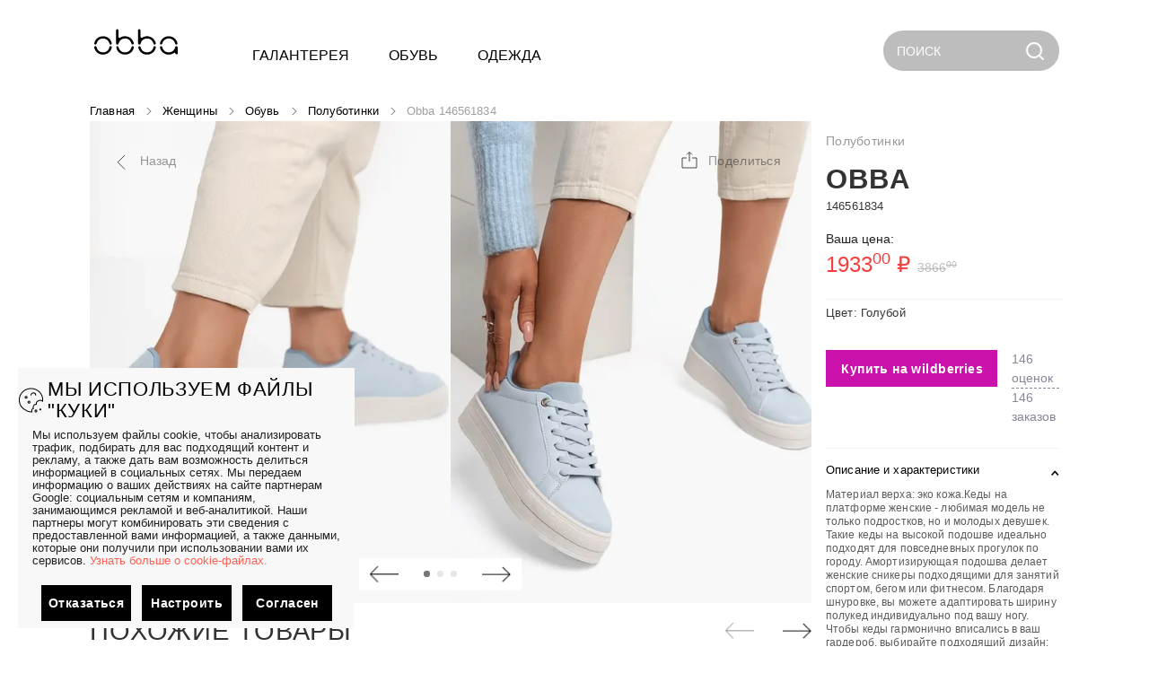

--- FILE ---
content_type: application/javascript; charset=UTF-8
request_url: https://obbawow.ru/_nuxt/3c594eb.modern.js
body_size: 6390
content:
(window.webpackJsonp=window.webpackJsonp||[]).push([[254,357],{1264:function(t,e,r){var content=r(1845);content.__esModule&&(content=content.default),"string"==typeof content&&(content=[[t.i,content,""]]),content.locals&&(t.exports=content.locals);(0,r(12).default)("a7eb2992",content,!0,{sourceMap:!1})},1844:function(t,e,r){"use strict";r(1264)},1845:function(t,e,r){var n=r(11)(!1);n.push([t.i,"[data-v-38bc94c0]:root{--productImageAspectRatio:0.749}.img-link-wrap[data-v-38bc94c0]{width:100%;height:0;min-height:auto;padding-bottom:66.75567%;padding-bottom:calc(100%/var(--productImageAspectRatio)/2);display:block;overflow:hidden}.carousel__wrap[data-v-38bc94c0],.img-link-wrap[data-v-38bc94c0]{position:relative}.carousel__item-wrap[data-v-38bc94c0]{background:#f8f8f8}.video[data-v-38bc94c0]{outline:none}.control[data-v-38bc94c0]{width:100%;height:0;position:absolute;bottom:50px}.control__block[data-v-38bc94c0]{height:36px;background-color:#fff}.control__elem[data-v-38bc94c0]{height:7px;width:7px;border-radius:50px;background-color:#000;opacity:.1;transition:.2s;cursor:pointer}.control__elem-active[data-v-38bc94c0]{background:#3c3c3c;opacity:.7}",""]),t.exports=n},2062:function(t,e,r){"use strict";r.r(e);var n,o=r(157),l=r(526),h=r(527),c=r(433),d=r(136),v=r(432),m=r(7),w=r(21),f=(n=function(t,b){return n=Object.setPrototypeOf||{__proto__:[]}instanceof Array&&function(t,b){t.__proto__=b}||function(t,b){for(var p in b)b.hasOwnProperty(p)&&(t[p]=b[p])},n(t,b)},function(t,b){function e(){this.constructor=t}n(t,b),t.prototype=null===b?Object.create(b):(e.prototype=b.prototype,new e)}),y=function(t,e,r,desc){var n,o=arguments.length,l=o<3?e:null===desc?desc=Object.getOwnPropertyDescriptor(e,r):desc;if("object"==typeof Reflect&&"function"==typeof Reflect.decorate)l=Reflect.decorate(t,e,r,desc);else for(var i=t.length-1;i>=0;i--)(n=t[i])&&(l=(o<3?n(l):o>3?n(e,r,l):n(e,r))||l);return o>3&&l&&Object.defineProperty(e,r,l),l},_=function(){for(var s=0,i=0,t=arguments.length;i<t;i++)s+=arguments[i].length;var e=Array(s),r=0;for(i=0;i<t;i++)for(var a=arguments[i],n=0,o=a.length;n<o;n++,r++)e[r]=a[n];return e},x=function(t){function e(){var e=null!==t&&t.apply(this,arguments)||this;return e.model=0,e.ELEM_IMG="img",e.ELEM_VIDEO="video",e}return f(e,t),Object.defineProperty(e.prototype,"haveVideos",{get:function(){return this.videos.length>0},enumerable:!1,configurable:!0}),Object.defineProperty(e.prototype,"slider",{get:function(){for(var t=_(this.videos.map((function(video){return{type:"video",link:video}})),this.images.map((function(img){return{type:"img",link:img}}))),e=[],i=0;i<Math.ceil(t.length/2);i++)e[i]=t.slice(2*i,2*i+2);return e},enumerable:!1,configurable:!0}),y([Object(m.Prop)({type:Array,required:!0})],e.prototype,"images",void 0),y([Object(m.Prop)({type:Array,default:function(){return[]}})],e.prototype,"videos",void 0),y([Object(m.Prop)({type:String,required:!0})],e.prototype,"alt",void 0),e=y([m.Component],e)}(w.a),I=x,C=(r(1844),r(10)),component=Object(C.a)(I,(function(){var t=this,e=t._self._c;t._self._setupProxy;return e("div",{staticClass:"carousel__wrap img-link-wrap"},[e(l.a,{staticStyle:{position:"absolute"},attrs:{height:"100%","hide-delimiters":"","show-arrows":!1,cycle:!t.haveVideos},model:{value:t.model,callback:function(e){t.model=e},expression:"model"}},t._l(t.slider,(function(r,n){return e(h.a,{key:n},[r.length>1?e(v.a,t._l(r,(function(r,n){return e(c.a,{key:n,staticClass:"pa-0",attrs:{cols:"6"}},["img"===r.type?[t.$appConfig.isSimpleMode()?e("img",{staticClass:"cursor-zoom-in",attrs:{src:r.link.img,height:"100%",alt:t.alt,width:"100%",loading:n>1?"lazy":"eager"},on:{click:function(e){return t.$emit("show-zoom",r.link.img)}}}):["img"===r.type?e("picture",{staticClass:"cursor-zoom-in",on:{click:function(e){return t.$emit("show-zoom",r.link.img)}}},[e("source",{attrs:{srcset:r.link.avif,type:"image/avif"}}),t._v(" "),e("source",{attrs:{srcset:r.link.webp,type:"image/webp"}}),t._v(" "),e("img",{attrs:{src:r.link.img,height:"100%",alt:t.alt,width:"100%",loading:n>1?"lazy":"eager"}})]):t._e()]]:"video"===r.type?e("video",{staticClass:"video",attrs:{src:r.link,autoplay:"",loop:"",muted:"",controls:"",preload:"none",height:"100%",width:"100%"},domProps:{muted:!0}}):t._e()],2)})),1):e(v.a,{staticClass:"h-100",attrs:{justify:"center"}},[e(c.a,{staticClass:"carousel__item-wrap pa-0 h-100",class:{"d-flex":r[0].type===t.ELEM_IMG},attrs:{cols:"6"}},[r[0].type===t.ELEM_IMG?[t.$appConfig.isSimpleMode()?e("img",{attrs:{src:r[0].link.img,height:"100%",alt:t.alt},on:{click:function(e){return t.$emit("show-zoom",r[0].link.img)}}}):[r[0].type===t.ELEM_IMG?e("picture",{staticClass:"mx-auto cursor-zoom-in",on:{click:function(e){return t.$emit("show-zoom",r[0].link.img)}}},[e("source",{attrs:{srcset:r[0].link.avif,type:"image/avif"}}),t._v(" "),e("source",{attrs:{srcset:r[0].link.webp,type:"image/webp"}}),t._v(" "),e("img",{attrs:{src:r[0].link.img,height:"100%",alt:t.alt}})]):t._e()]]:r[0].type===t.ELEM_VIDEO?e("video",{staticClass:"video",attrs:{src:r[0].link,autoplay:"",loop:"",muted:"",controls:"",height:"100%",width:"100%"},domProps:{muted:!0}}):t._e()],2)],1)],1)})),1),t._v(" "),t.slider.length>1?e("div",{staticClass:"control pr-6 d-flex justify-center"},[e("div",{staticClass:"control__block fill-height px-3 d-flex justify-center align-center"},[e(o.a,{staticClass:"my-auto px-0",attrs:{text:"","min-width":"32",color:"white"},on:{click:function(e){t.model--}}},[e(d.a,{attrs:{src:t.$helper().getStaticImgUrl("icons/desktop/ArrowLeft.png"),"max-width":"32",alt:"ArrowLeft"}})],1),t._v(" "),e("div",{staticClass:"d-flex justify-center align-center mx-6"},t._l(t.slider,(function(r,n){return e("div",{key:n,staticClass:"control__elem mx-1",class:{"control__elem-active":t.model===n},on:{click:function(e){t.model=n}}})})),0),t._v(" "),e(o.a,{staticClass:"my-auto px-0",attrs:{text:"","min-width":"32",color:"white"},on:{click:function(e){t.model++}}},[e(d.a,{attrs:{src:t.$helper().getStaticImgUrl("icons/desktop/ArrowRight.png"),"max-width":"32",alt:"ArrowRight"}})],1)],1)]):t._e()],1)}),[],!1,null,"38bc94c0",null);e.default=component.exports},436:function(t,e,r){"use strict";r.d(e,"a",(function(){return d}));r(444);var n=r(441),o=r(174),l=r(19),h=r(16),c=r(14),d=Object(h.a)(n.a,o.a,l.a).extend({name:"base-item-group",props:{activeClass:{type:String,default:"v-item--active"},mandatory:Boolean,max:{type:[Number,String],default:null},multiple:Boolean,tag:{type:String,default:"div"}},data(){return{internalLazyValue:void 0!==this.value?this.value:this.multiple?[]:void 0,items:[]}},computed:{classes(){return Object.assign({"v-item-group":!0},this.themeClasses)},selectedIndex(){return this.selectedItem&&this.items.indexOf(this.selectedItem)||-1},selectedItem(){if(!this.multiple)return this.selectedItems[0]},selectedItems(){return this.items.filter(((t,e)=>this.toggleMethod(this.getValue(t,e))))},selectedValues(){return null==this.internalValue?[]:Array.isArray(this.internalValue)?this.internalValue:[this.internalValue]},toggleMethod(){if(!this.multiple)return t=>this.valueComparator(this.internalValue,t);var t=this.internalValue;return Array.isArray(t)?e=>t.some((t=>this.valueComparator(t,e))):()=>!1}},watch:{internalValue:"updateItemsState",items:"updateItemsState"},created(){this.multiple&&!Array.isArray(this.internalValue)&&Object(c.c)("Model must be bound to an array if the multiple property is true.",this)},methods:{genData(){return{class:this.classes}},getValue:(t,i)=>void 0===t.value?i:t.value,onClick(t){this.updateInternalValue(this.getValue(t,this.items.indexOf(t)))},register(t){var e=this.items.push(t)-1;t.$on("change",(()=>this.onClick(t))),this.mandatory&&!this.selectedValues.length&&this.updateMandatory(),this.updateItem(t,e)},unregister(t){if(!this._isDestroyed){var e=this.items.indexOf(t),r=this.getValue(t,e);if(this.items.splice(e,1),!(this.selectedValues.indexOf(r)<0)){if(!this.mandatory)return this.updateInternalValue(r);this.multiple&&Array.isArray(this.internalValue)?this.internalValue=this.internalValue.filter((t=>t!==r)):this.internalValue=void 0,this.selectedItems.length||this.updateMandatory(!0)}}},updateItem(t,e){var r=this.getValue(t,e);t.isActive=this.toggleMethod(r)},updateItemsState(){this.$nextTick((()=>{if(this.mandatory&&!this.selectedItems.length)return this.updateMandatory();this.items.forEach(this.updateItem)}))},updateInternalValue(t){this.multiple?this.updateMultiple(t):this.updateSingle(t)},updateMandatory(t){if(this.items.length){var e=this.items.slice();t&&e.reverse();var r=e.find((t=>!t.disabled));if(r){var n=this.items.indexOf(r);this.updateInternalValue(this.getValue(r,n))}}},updateMultiple(t){var e=(Array.isArray(this.internalValue)?this.internalValue:[]).slice(),r=e.findIndex((e=>this.valueComparator(e,t)));this.mandatory&&r>-1&&e.length-1<1||null!=this.max&&r<0&&e.length+1>this.max||(r>-1?e.splice(r,1):e.push(t),this.internalValue=e)},updateSingle(t){var e=this.valueComparator(this.internalValue,t);this.mandatory&&e||(this.internalValue=e?void 0:t)}},render(t){return t(this.tag,this.genData(),this.$slots.default)}});d.extend({name:"v-item-group",provide(){return{itemGroup:this}}})},440:function(t,e,r){"use strict";var n=r(14),o=r(3);e.a=o.default.extend().extend({name:"bootable",props:{eager:Boolean},data:()=>({isBooted:!1}),computed:{hasContent(){return this.isBooted||this.eager||this.isActive}},watch:{isActive(){this.isBooted=!0}},created(){"lazy"in this.$attrs&&Object(n.e)("lazy",this)},methods:{showLazyContent(content){return this.hasContent&&content?content():[this.$createElement()]}}})},441:function(t,e,r){"use strict";var n=r(3),o=r(4);e.a=n.default.extend({name:"comparable",props:{valueComparator:{type:Function,default:o.j}}})},444:function(t,e,r){var content=r(445);content.__esModule&&(content=content.default),"string"==typeof content&&(content=[[t.i,content,""]]),content.locals&&(t.exports=content.locals);(0,r(12).default)("73707fd0",content,!0,{sourceMap:!1})},445:function(t,e,r){var n=r(11)(!1);n.push([t.i,".v-item-group{flex:0 1 auto;position:relative;max-width:100%;transition:.3s cubic-bezier(.25,.8,.5,1)}",""]),t.exports=n},461:function(t,e,r){"use strict";var n=r(436);e.a=n.a.extend({name:"button-group",provide(){return{btnToggle:this}},computed:{classes(){return n.a.options.computed.classes.call(this)}},methods:{genData:n.a.options.methods.genData}})},464:function(t,e,r){var content=r(465);content.__esModule&&(content=content.default),"string"==typeof content&&(content=[[t.i,content,""]]),content.locals&&(t.exports=content.locals);(0,r(12).default)("0d135400",content,!0,{sourceMap:!1})},465:function(t,e,r){var n=r(11)(!1);n.push([t.i,".v-window{overflow:hidden}.v-window__container{display:flex;flex-direction:column;height:inherit;position:relative;transition:.3s cubic-bezier(.25,.8,.5,1)}.v-window__container--is-active{overflow:hidden}.v-window__next,.v-window__prev{background:rgba(0,0,0,.3);border-radius:50%;position:absolute;margin:0 16px;top:calc(50% - 20px);z-index:1}.v-window__next .v-btn:hover,.v-window__prev .v-btn:hover{background:none}.v-application--is-ltr .v-window__prev{left:0}.v-application--is-ltr .v-window__next,.v-application--is-rtl .v-window__prev{right:0}.v-application--is-rtl .v-window__next{left:0}.v-window--show-arrows-on-hover{overflow:hidden}.v-window--show-arrows-on-hover .v-window__next,.v-window--show-arrows-on-hover .v-window__prev{transition:transform .2s cubic-bezier(.25,.8,.5,1)}.v-application--is-ltr .v-window--show-arrows-on-hover .v-window__prev{transform:translateX(-200%)}.v-application--is-ltr .v-window--show-arrows-on-hover .v-window__next,.v-application--is-rtl .v-window--show-arrows-on-hover .v-window__prev{transform:translateX(200%)}.v-application--is-rtl .v-window--show-arrows-on-hover .v-window__next{transform:translateX(-200%)}.v-window--show-arrows-on-hover:hover .v-window__next,.v-window--show-arrows-on-hover:hover .v-window__prev{transform:translateX(0)}.v-window-x-reverse-transition-enter-active,.v-window-x-reverse-transition-leave-active,.v-window-x-transition-enter-active,.v-window-x-transition-leave-active,.v-window-y-reverse-transition-enter-active,.v-window-y-reverse-transition-leave-active,.v-window-y-transition-enter-active,.v-window-y-transition-leave-active{transition:.3s cubic-bezier(.25,.8,.5,1)}.v-window-x-reverse-transition-leave,.v-window-x-reverse-transition-leave-to,.v-window-x-transition-leave,.v-window-x-transition-leave-to,.v-window-y-reverse-transition-leave,.v-window-y-reverse-transition-leave-to,.v-window-y-transition-leave,.v-window-y-transition-leave-to{position:absolute!important;top:0;width:100%}.v-window-x-transition-enter{transform:translateX(100%)}.v-window-x-reverse-transition-enter,.v-window-x-transition-leave-to{transform:translateX(-100%)}.v-window-x-reverse-transition-leave-to{transform:translateX(100%)}.v-window-y-transition-enter{transform:translateY(100%)}.v-window-y-reverse-transition-enter,.v-window-y-transition-leave-to{transform:translateY(-100%)}.v-window-y-reverse-transition-leave-to{transform:translateY(100%)}",""]),t.exports=n},467:function(t,e,r){"use strict";r(464);var n=r(170),o=r(82),l=r(46),h=r(436);e.a=h.a.extend({name:"v-window",directives:{Touch:n.a},provide(){return{windowGroup:this}},props:{activeClass:{type:String,default:"v-window-item--active"},continuous:Boolean,mandatory:{type:Boolean,default:!0},nextIcon:{type:[Boolean,String],default:"$next"},prevIcon:{type:[Boolean,String],default:"$prev"},reverse:Boolean,showArrows:Boolean,showArrowsOnHover:Boolean,touch:Object,touchless:Boolean,value:{required:!1},vertical:Boolean},data:()=>({changedByDelimiters:!1,internalHeight:void 0,transitionHeight:void 0,transitionCount:0,isBooted:!1,isReverse:!1}),computed:{isActive(){return this.transitionCount>0},classes(){return Object.assign({},h.a.options.computed.classes.call(this),{"v-window--show-arrows-on-hover":this.showArrowsOnHover})},computedTransition(){return this.isBooted?"v-window-"+(this.vertical?"y":"x")+((this.internalReverse?!this.isReverse:this.isReverse)?"-reverse":"")+"-transition":""},hasActiveItems(){return Boolean(this.items.find((t=>!t.disabled)))},hasNext(){return this.continuous||this.internalIndex<this.items.length-1},hasPrev(){return this.continuous||this.internalIndex>0},internalIndex(){return this.items.findIndex(((t,i)=>this.internalValue===this.getValue(t,i)))},internalReverse(){return this.$vuetify.rtl?!this.reverse:this.reverse}},watch:{internalIndex(t,e){this.isReverse=this.updateReverse(t,e)}},mounted(){window.requestAnimationFrame((()=>this.isBooted=!0))},methods:{genDefaultSlot(){return this.$slots.default},genContainer(){var t=[this.genDefaultSlot()];return this.showArrows&&t.push(this.genControlIcons()),this.$createElement("div",{staticClass:"v-window__container",class:{"v-window__container--is-active":this.isActive},style:{height:this.internalHeight||this.transitionHeight}},t)},genIcon(t,e,r){var n,h,c,d={click:t=>{t.stopPropagation(),this.changedByDelimiters=!0,r()}},v={"aria-label":this.$vuetify.lang.t("$vuetify.carousel."+t)},m=null!==(c=null===(h=(n=this.$scopedSlots)[t])||void 0===h?void 0:h.call(n,{on:d,attrs:v}))&&void 0!==c?c:[this.$createElement(o.a,{props:{icon:!0},attrs:v,on:d},[this.$createElement(l.a,{props:{large:!0}},e)])];return this.$createElement("div",{staticClass:"v-window__"+t},m)},genControlIcons(){var t=[],e=this.$vuetify.rtl?this.nextIcon:this.prevIcon;if(this.hasPrev&&e&&"string"==typeof e){var r=this.genIcon("prev",e,this.prev);r&&t.push(r)}var n=this.$vuetify.rtl?this.prevIcon:this.nextIcon;if(this.hasNext&&n&&"string"==typeof n){var o=this.genIcon("next",n,this.next);o&&t.push(o)}return t},getNextIndex(t){var e=(t+1)%this.items.length;return this.items[e].disabled?this.getNextIndex(e):e},getPrevIndex(t){var e=(t+this.items.length-1)%this.items.length;return this.items[e].disabled?this.getPrevIndex(e):e},next(){if(this.hasActiveItems&&this.hasNext){var t=this.getNextIndex(this.internalIndex),e=this.items[t];this.internalValue=this.getValue(e,t)}},prev(){if(this.hasActiveItems&&this.hasPrev){var t=this.getPrevIndex(this.internalIndex),e=this.items[t];this.internalValue=this.getValue(e,t)}},updateReverse(t,e){var r=this.items.length,n=r-1;return r<=2?t<e:t===n&&0===e||(0!==t||e!==n)&&t<e}},render(t){var data={staticClass:"v-window",class:this.classes,directives:[]};if(!this.touchless){var e=this.touch||{left:()=>{this.$vuetify.rtl?this.prev():this.next()},right:()=>{this.$vuetify.rtl?this.next():this.prev()},end:t=>{t.stopPropagation()},start:t=>{t.stopPropagation()}};data.directives.push({name:"touch",value:e})}return t("div",data,[this.genContainer()])}})},468:function(t,e,r){"use strict";var n=r(440),o=r(168),l=r(170),h=r(4),c=r(16),d=Object(c.a)(n.a,Object(o.a)("windowGroup","v-window-item","v-window"));e.a=d.extend().extend().extend({name:"v-window-item",directives:{Touch:l.a},props:{disabled:Boolean,reverseTransition:{type:[Boolean,String],default:void 0},transition:{type:[Boolean,String],default:void 0},value:{required:!1}},data:()=>({isActive:!1,inTransition:!1}),computed:{classes(){return this.groupClasses},computedTransition(){return this.windowGroup.internalReverse?void 0!==this.reverseTransition?this.reverseTransition||"":this.windowGroup.computedTransition:void 0!==this.transition?this.transition||"":this.windowGroup.computedTransition}},methods:{genDefaultSlot(){return this.$slots.default},genWindowItem(){return this.$createElement("div",{staticClass:"v-window-item",class:this.classes,directives:[{name:"show",value:this.isActive}],on:this.$listeners},this.genDefaultSlot())},onAfterTransition(){this.inTransition&&(this.inTransition=!1,this.windowGroup.transitionCount>0&&(this.windowGroup.transitionCount--,0===this.windowGroup.transitionCount&&(this.windowGroup.transitionHeight=void 0)))},onBeforeTransition(){this.inTransition||(this.inTransition=!0,0===this.windowGroup.transitionCount&&(this.windowGroup.transitionHeight=Object(h.g)(this.windowGroup.$el.clientHeight)),this.windowGroup.transitionCount++)},onTransitionCancelled(){this.onAfterTransition()},onEnter(t){this.inTransition&&this.$nextTick((()=>{this.computedTransition&&this.inTransition&&(this.windowGroup.transitionHeight=Object(h.g)(t.clientHeight))}))}},render(t){return t("transition",{props:{name:this.computedTransition},on:{beforeEnter:this.onBeforeTransition,afterEnter:this.onAfterTransition,enterCancelled:this.onTransitionCancelled,beforeLeave:this.onBeforeTransition,afterLeave:this.onAfterTransition,leaveCancelled:this.onTransitionCancelled,enter:this.onEnter}},this.showLazyContent((()=>[this.genWindowItem()])))}})},469:function(t,e,r){var content=r(470);content.__esModule&&(content=content.default),"string"==typeof content&&(content=[[t.i,content,""]]),content.locals&&(t.exports=content.locals);(0,r(12).default)("2d62e390",content,!0,{sourceMap:!1})},470:function(t,e,r){var n=r(11)(!1);n.push([t.i,".v-carousel{overflow:hidden;position:relative;width:100%}.v-carousel__controls{align-items:center;background:rgba(0,0,0,.3);bottom:0;display:flex;height:50px;justify-content:center;list-style-type:none;position:absolute;width:100%;z-index:1}.v-carousel__controls>.v-item-group{flex:0 1 auto}.v-carousel__controls__item{margin:0 8px}.v-carousel__controls__item .v-icon{opacity:.5}.v-carousel__controls__item--active .v-icon{opacity:1;vertical-align:middle}.v-carousel__controls__item:hover{background:none}.v-carousel__controls__item:hover .v-icon{opacity:.8}.v-carousel__progress{margin:0;position:absolute;bottom:0;left:0;right:0}.v-carousel .v-window-item{display:block;height:inherit;text-decoration:none}.v-carousel--hide-delimiter-background .v-carousel__controls{background:transparent}.v-carousel--vertical-delimiters .v-carousel__controls{height:100%!important;width:50px}",""]),t.exports=n},526:function(t,e,r){"use strict";r(469);var n=r(467),o=r(82),l=r(46),h=r(176),c=r(461),d=r(4),v=r(14);e.a=n.a.extend({name:"v-carousel",props:{continuous:{type:Boolean,default:!0},cycle:Boolean,delimiterIcon:{type:String,default:"$delimiter"},height:{type:[Number,String],default:500},hideDelimiters:Boolean,hideDelimiterBackground:Boolean,interval:{type:[Number,String],default:6e3,validator:t=>t>0},mandatory:{type:Boolean,default:!0},progress:Boolean,progressColor:String,showArrows:{type:Boolean,default:!0},verticalDelimiters:{type:String,default:void 0}},provide(){return{parentTheme:this.theme}},data(){return{internalHeight:this.height,slideTimeout:void 0}},computed:{classes(){return Object.assign({},n.a.options.computed.classes.call(this),{"v-carousel":!0,"v-carousel--hide-delimiter-background":this.hideDelimiterBackground,"v-carousel--vertical-delimiters":this.isVertical})},isDark(){return this.dark||!this.light},isVertical(){return null!=this.verticalDelimiters}},watch:{internalValue:"restartTimeout",interval:"restartTimeout",height(t,e){t!==e&&t&&(this.internalHeight=t)},cycle(t){t?this.restartTimeout():(clearTimeout(this.slideTimeout),this.slideTimeout=void 0)}},created(){this.$attrs.hasOwnProperty("hide-controls")&&Object(v.a)("hide-controls",':show-arrows="false"',this)},mounted(){this.startTimeout()},methods:{genControlIcons(){return this.isVertical?null:n.a.options.methods.genControlIcons.call(this)},genDelimiters(){return this.$createElement("div",{staticClass:"v-carousel__controls",style:{left:"left"===this.verticalDelimiters&&this.isVertical?0:"auto",right:"right"===this.verticalDelimiters?0:"auto"}},[this.genItems()])},genItems(){for(var t=this.items.length,e=[],i=0;i<t;i++){var r=this.$createElement(o.a,{staticClass:"v-carousel__controls__item",attrs:{"aria-label":this.$vuetify.lang.t("$vuetify.carousel.ariaLabel.delimiter",i+1,t)},props:{icon:!0,small:!0,value:this.getValue(this.items[i],i)},key:i},[this.$createElement(l.a,{props:{size:18}},this.delimiterIcon)]);e.push(r)}return this.$createElement(c.a,{props:{value:this.internalValue,mandatory:this.mandatory},on:{change:t=>{this.internalValue=t}}},e)},genProgress(){return this.$createElement(h.a,{staticClass:"v-carousel__progress",props:{color:this.progressColor,value:(this.internalIndex+1)/this.items.length*100}})},restartTimeout(){this.slideTimeout&&clearTimeout(this.slideTimeout),this.slideTimeout=void 0,window.requestAnimationFrame(this.startTimeout)},startTimeout(){this.cycle&&(this.slideTimeout=window.setTimeout(this.next,+this.interval>0?+this.interval:6e3))}},render(t){var e=n.a.options.render.call(this,t);return e.data.style="height: "+Object(d.g)(this.height)+";",this.hideDelimiters||e.children.push(this.genDelimiters()),(this.progress||this.progressColor)&&e.children.push(this.genProgress()),e}})},527:function(t,e,r){"use strict";var n=r(468),o=r(136),l=r(16),h=r(4),c=r(69),d=Object(l.a)(n.a,c.a);e.a=d.extend().extend({name:"v-carousel-item",inject:{parentTheme:{default:{isDark:!1}}},provide(){return{theme:this.parentTheme}},inheritAttrs:!1,methods:{genDefaultSlot(){return[this.$createElement(o.a,{staticClass:"v-carousel__item",props:Object.assign({},this.$attrs,{height:this.windowGroup.internalHeight}),on:this.$listeners,scopedSlots:{placeholder:this.$scopedSlots.placeholder}},Object(h.p)(this))]},genWindowItem(){var{tag:t,data:data}=this.generateRouteLink();return data.staticClass="v-window-item",data.directives.push({name:"show",value:this.isActive}),this.$createElement(t,data,this.genDefaultSlot())}}})}}]);

--- FILE ---
content_type: application/javascript; charset=UTF-8
request_url: https://obbawow.ru/_nuxt/3091b35.modern.js
body_size: 4100
content:
(window.webpackJsonp=window.webpackJsonp||[]).push([[4],{481:function(t,e,o){"use strict";o(8),o(5),o(6);var n,r=o(7),c=o(1),l=o(21),f=o(172),d=o(29),_=o(65),h=o(67),v=(n=function(t,b){return n=Object.setPrototypeOf||{__proto__:[]}instanceof Array&&function(t,b){t.__proto__=b}||function(t,b){for(var p in b)b.hasOwnProperty(p)&&(t[p]=b[p])},n(t,b)},function(t,b){function e(){this.constructor=t}n(t,b),t.prototype=null===b?Object.create(b):(e.prototype=b.prototype,new e)}),y=function(t,e,o,desc){var n,r=arguments.length,c=r<3?e:null===desc?desc=Object.getOwnPropertyDescriptor(e,o):desc;if("object"==typeof Reflect&&"function"==typeof Reflect.decorate)c=Reflect.decorate(t,e,o,desc);else for(var i=t.length-1;i>=0;i--)(n=t[i])&&(c=(r<3?n(c):r>3?n(e,o,c):n(e,o))||c);return r>3&&c&&Object.defineProperty(e,o,c),c},O=function(t,e,o,n){return new(o||(o=Promise))((function(r,c){function l(t){try{d(n.next(t))}catch(t){c(t)}}function f(t){try{d(n.throw(t))}catch(t){c(t)}}function d(t){var e;t.done?r(t.value):(e=t.value,e instanceof o?e:new o((function(t){t(e)}))).then(l,f)}d((n=n.apply(t,e||[])).next())}))},x=function(t,body){var e,o,n,g,r={label:0,sent:function(){if(1&n[0])throw n[1];return n[1]},trys:[],ops:[]};return g={next:c(0),throw:c(1),return:c(2)},"function"==typeof Symbol&&(g[Symbol.iterator]=function(){return this}),g;function c(c){return function(l){return function(c){if(e)throw new TypeError("Generator is already executing.");for(;r;)try{if(e=1,o&&(n=2&c[0]?o.return:c[0]?o.throw||((n=o.return)&&n.call(o),0):o.next)&&!(n=n.call(o,c[1])).done)return n;switch(o=0,n&&(c=[2&c[0],n.value]),c[0]){case 0:case 1:n=c;break;case 4:return r.label++,{value:c[1],done:!1};case 5:r.label++,o=c[1],c=[0];continue;case 7:c=r.ops.pop(),r.trys.pop();continue;default:if(!(n=r.trys,(n=n.length>0&&n[n.length-1])||6!==c[0]&&2!==c[0])){r=0;continue}if(3===c[0]&&(!n||c[1]>n[0]&&c[1]<n[3])){r.label=c[1];break}if(6===c[0]&&r.label<n[1]){r.label=n[1],n=c;break}if(n&&r.label<n[2]){r.label=n[2],r.ops.push(c);break}n[2]&&r.ops.pop(),r.trys.pop();continue}c=body.call(t,r)}catch(t){c=[6,t],o=0}finally{e=n=0}if(5&c[0])throw c[1];return{value:c[0]?c[1]:void 0,done:!0}}([c,l])}}},m=function(t){function e(){return null!==t&&t.apply(this,arguments)||this}return v(e,t),Object.defineProperty(e.prototype,"isFavorite",{get:function(){return this.$user().checkIsFavoriteProduct(this.productId)},enumerable:!1,configurable:!0}),e.prototype.setFavoriteValue=function(){return O(this,void 0,void 0,(function(){var t,e,n,r=this;return x(this,(function(l){switch(l.label){case 0:return t=f.a,this.isFavorite?[3,5]:(e=function(){return O(r,void 0,void 0,(function(){return x(this,(function(e){switch(e.label){case 0:return Object(d.a)().emit("productAddedToFavorites",{productId:this.productId,product:this.productData}),[4,t.setFavorite(this.productId)];case 1:return e.sent(),this.$user().setFavorite(this.productId),[2]}}))}))},this.$user().isAuthenticated?[4,e()]:[3,2]);case 1:return l.sent(),[3,4];case 2:return c.utilsStore.setSnackbar({status:"error",message:"Необходимо авторизоваться",show:!0}),[4,Promise.all([o.e(0),o.e(7),o.e(8),o.e(354)]).then(o.bind(null,1277))];case 3:n=l.sent(),this.isDesktop?this.openModal(n.default,null,{width:500,listenTo:"update",callback:function(){return O(r,void 0,void 0,(function(){return x(this,(function(t){return[2]}))}))}}):this.openBottomSheet(n.default,{listenTo:"update",callback:function(){return O(r,void 0,void 0,(function(){return x(this,(function(t){return[2]}))}))}}),l.label=4;case 4:return[3,7];case 5:return this.$user().isAuthenticated?[4,t.unSetFavorite(this.productId)]:[3,7];case 6:l.sent(),Object(d.a)().emit("productRemovedFromFavorite",{productId:this.productId,product:this.productData}),this.$user().unSetFavorite(this.productId),l.label=7;case 7:return[2]}}))}))},e=y([r.Component],e)}(Object(r.mixins)(_.a,h.a,l.a)),P=m,w=o(10),component=Object(w.a)(P,undefined,undefined,!1,null,null,null);e.a=component.exports},484:function(t,e,o){"use strict";o(28);var n,r=o(95),c=o(452),l=o(451),f=o(478),d=o(479),_=o(13),h=(n=function(t,b){return n=Object.setPrototypeOf||{__proto__:[]}instanceof Array&&function(t,b){t.__proto__=b}||function(t,b){for(var p in b)b.hasOwnProperty(p)&&(t[p]=b[p])},n(t,b)},function(t,b){function e(){this.constructor=t}n(t,b),t.prototype=null===b?Object.create(b):(e.prototype=b.prototype,new e)}),v=function(t){function e(data){return t.call(this,data)||this}return h(e,t),e.create=function(data){return new e(data)},Object.defineProperty(e.prototype,"images",{get:function(){return new Proxy(new c.a(this.data.images),{get:function(t,e){if(e in t.images)return t.images[e]||void 0}})},enumerable:!1,configurable:!0}),Object.defineProperty(e.prototype,"productAction",{get:function(){return this.get("promocodes")&&this.get("isAvailableForOrder")?{title:"Товар недели",timeToEnd:"",info:'<span style="color: #FF6056;">'+this.get("promocodes").price+" "+_.a.getCurrency()+"</span> по коду "+this.get("promocodes").name,onlyApp:this.get("promocodes").onlyForApp}:null},enumerable:!1,configurable:!0}),Object.defineProperty(e.prototype,"extraPrice",{get:function(){return this.get("extraPrice")?new f.a(this.get("extraPrice")):this.get("isStockProduct")?new f.a({price:0,date:"",bgColor:"#F83A2E",name:"STOK",fontColor:"#F8F8F8"}):null},enumerable:!1,configurable:!0}),Object.defineProperty(e.prototype,"actionTimer",{get:function(){var t;return this.extraPrice?new d.a(null===(t=this.extraPrice)||void 0===t?void 0:t.date):null},enumerable:!1,configurable:!0}),Object.defineProperty(e.prototype,"isAvailableAction",{get:function(){var t;return this.actionTimer&&(null===(t=this.actionTimer)||void 0===t?void 0:t.isAvailableAction)||this.data.isStockProduct},enumerable:!1,configurable:!0}),e.prototype.getType=function(){return this.data.name.split(" ")[0]},e.prototype.getModel=function(){return this.data.name.split(" ").slice(1).join(" ")},e.prototype.getCountColors=function(){return this.data.colors.length},e.prototype.hasSizes=function(){return 0!==this.data.sizes.length&&0!==this.data.sizes.filter((function(t){return null!==t})).length&&!(1===this.data.sizes.length&&0===this.data.sizes[0])},e.prototype.getColors=function(){return this.data.colors&&this.data.colors.length>0?this.data.colors.length+" "+l.a.declinationOfWords(["цвет","цвета","цветов"],this.data.colors.length):""},e}(r.a);e.a=v},489:function(t,e,o){"use strict";var n,r=o(7),c=o(21),l=(n=function(t,b){return n=Object.setPrototypeOf||{__proto__:[]}instanceof Array&&function(t,b){t.__proto__=b}||function(t,b){for(var p in b)b.hasOwnProperty(p)&&(t[p]=b[p])},n(t,b)},function(t,b){function e(){this.constructor=t}n(t,b),t.prototype=null===b?Object.create(b):(e.prototype=b.prototype,new e)}),f=function(t,e,o,desc){var n,r=arguments.length,c=r<3?e:null===desc?desc=Object.getOwnPropertyDescriptor(e,o):desc;if("object"==typeof Reflect&&"function"==typeof Reflect.decorate)c=Reflect.decorate(t,e,o,desc);else for(var i=t.length-1;i>=0;i--)(n=t[i])&&(c=(r<3?n(c):r>3?n(e,o,c):n(e,o))||c);return r>3&&c&&Object.defineProperty(e,o,c),c},d=function(t){function e(){var e=null!==t&&t.apply(this,arguments)||this;return e.PRICE_SEPARATOR=".",e}return l(e,t),e=f([r.Component],e)}(c.a),_=d,h=(o(535),o(10)),v=Object(h.a)(_,(function(){var t=this,e=t._self._c;t._self._setupProxy;return e("span",{staticClass:"price__separator"},[t._v(t._s(t.PRICE_SEPARATOR))])}),[],!1,null,"6c4890e6",null).exports,y=o(472),O=function(){var t=function(e,b){return t=Object.setPrototypeOf||{__proto__:[]}instanceof Array&&function(t,b){t.__proto__=b}||function(t,b){for(var p in b)b.hasOwnProperty(p)&&(t[p]=b[p])},t(e,b)};return function(e,b){function o(){this.constructor=e}t(e,b),e.prototype=null===b?Object.create(b):(o.prototype=b.prototype,new o)}}(),x=function(t,e,o,desc){var n,r=arguments.length,c=r<3?e:null===desc?desc=Object.getOwnPropertyDescriptor(e,o):desc;if("object"==typeof Reflect&&"function"==typeof Reflect.decorate)c=Reflect.decorate(t,e,o,desc);else for(var i=t.length-1;i>=0;i--)(n=t[i])&&(c=(r<3?n(c):r>3?n(e,o,c):n(e,o))||c);return r>3&&c&&Object.defineProperty(e,o,c),c},m=function(t){function e(){return null!==t&&t.apply(this,arguments)||this}return O(e,t),x([Object(r.Prop)({default:null})],e.prototype,"priceOld",void 0),x([Object(r.Prop)({required:!0})],e.prototype,"price",void 0),x([Object(r.Prop)({type:Boolean,default:!1})],e.prototype,"isDark",void 0),x([Object(r.Prop)({type:String,default:null})],e.prototype,"customClass",void 0),e=x([Object(r.Component)({filters:{getWholePartPrice:y.e,getCoinsPrice:y.d},components:{PriceSeparator:v}})],e)}(c.a),P=m,w=(o(537),Object(h.a)(P,(function(){var t=this,e=t._self._c;t._self._setupProxy;return e("div",{staticClass:"d-flex",class:{[t.isDark?"white--text":"black--text"]:!0,[t.customClass]:t.customClass},style:t.isDesktop?"gap: 8px":"gap: 12px"},[e("div",{staticClass:"product__price",class:{"product__price-red":t.priceOld&&!t.$appConfig.discountsIsBlack(),"product__price-black":t.$appConfig.discountsIsBlack()}},[e("span",{staticClass:"font-weight-medium"},[t._v(t._s(t._f("getWholePartPrice")(t.price)))]),t.$appConfig.showCoins()?e("price-separator"):t._e(),e("span",{staticClass:"product__price product__price-coins",class:{"product__price-red":t.priceOld&&!t.$appConfig.discountsIsBlack(),"product__price-black":t.$appConfig.discountsIsBlack()}},[t._v(t._s(t._f("getCoinsPrice")(t.price)))]),t._v(t._s(t.$appConfig.getCurrency())+"\n  ")],1),t._v(" "),t.priceOld?e("div",{staticClass:"product__price-old"},[e("span",[t._v(t._s(t._f("getWholePartPrice")(t.priceOld)))]),t.$appConfig.showCoins()?e("price-separator"):t._e(),e("span",{staticClass:"product__price-old-coins"},[t._v(t._s(t._f("getCoinsPrice")(t.priceOld)))])],1):t._e()])}),[],!1,null,"8aa94ce8",null));e.a=w.exports},490:function(t,e,o){"use strict";var n,r=o(7),c=o(21),l=(n=function(t,b){return n=Object.setPrototypeOf||{__proto__:[]}instanceof Array&&function(t,b){t.__proto__=b}||function(t,b){for(var p in b)b.hasOwnProperty(p)&&(t[p]=b[p])},n(t,b)},function(t,b){function e(){this.constructor=t}n(t,b),t.prototype=null===b?Object.create(b):(e.prototype=b.prototype,new e)}),f=function(t,e,o,desc){var n,r=arguments.length,c=r<3?e:null===desc?desc=Object.getOwnPropertyDescriptor(e,o):desc;if("object"==typeof Reflect&&"function"==typeof Reflect.decorate)c=Reflect.decorate(t,e,o,desc);else for(var i=t.length-1;i>=0;i--)(n=t[i])&&(c=(r<3?n(c):r>3?n(e,o,c):n(e,o))||c);return r>3&&c&&Object.defineProperty(e,o,c),c},d=function(t){function e(){return null!==t&&t.apply(this,arguments)||this}return l(e,t),Object.defineProperty(e.prototype,"actions",{get:function(){return this.product.get("actions")||[]},enumerable:!1,configurable:!0}),f([Object(r.Prop)({type:Object,required:!0})],e.prototype,"product",void 0),f([Object(r.Prop)({type:Boolean,default:!1})],e.prototype,"isDetail",void 0),e=f([Object(r.Component)({})],e)}(c.a),_=d,h=(o(539),o(10)),component=Object(h.a)(_,(function(){var t=this,e=t._self._c;t._self._setupProxy;return e("div",{staticClass:"notification d-flex flex-wrap",class:{"notification--static":t.isDetail}},[t.product.get("isNew")?e("div",{staticClass:"text-uppercase white--text notification__block notification__green",class:{notification__black:t.$appConfig.discountsIsBlack()}},[t._v("\n    new\n  ")]):t._e(),t._v(" "),t.product.get("discount")?e("div",{staticClass:"text-uppercase white--text notification__block notification__red",class:{notification__black:t.$appConfig.discountsIsBlack()}},[t._v("\n    -"+t._s(t.product.get("discount"))+"%\n  ")]):t._e(),t._v(" "),t._l(t.actions,(function(o,n){return e("nuxt-link",{key:n,staticClass:"notification__block notification__block--link",style:{background:o.backgroundColor,color:o.textColor},attrs:{to:o.url},on:{click:function(t){t.preventDefault(),t.stopPropagation()}}},[t._v("\n    "+t._s(t.isDetail?o.detailedText:o.text)+"\n  ")])}))],2)}),[],!1,null,"b4c4e19e",null);e.a=component.exports},491:function(t,e,o){"use strict";var n,r=o(7),c=(n=function(t,b){return n=Object.setPrototypeOf||{__proto__:[]}instanceof Array&&function(t,b){t.__proto__=b}||function(t,b){for(var p in b)b.hasOwnProperty(p)&&(t[p]=b[p])},n(t,b)},function(t,b){function e(){this.constructor=t}n(t,b),t.prototype=null===b?Object.create(b):(e.prototype=b.prototype,new e)}),l=function(t,e,o,desc){var n,r=arguments.length,c=r<3?e:null===desc?desc=Object.getOwnPropertyDescriptor(e,o):desc;if("object"==typeof Reflect&&"function"==typeof Reflect.decorate)c=Reflect.decorate(t,e,o,desc);else for(var i=t.length-1;i>=0;i--)(n=t[i])&&(c=(r<3?n(c):r>3?n(e,o,c):n(e,o))||c);return r>3&&c&&Object.defineProperty(e,o,c),c},f=function(t){function e(){var e=null!==t&&t.apply(this,arguments)||this;return e.isClientMounted=!1,e}return c(e,t),e.prototype.mounted=function(){var t=this;this.$nextTick((function(){t.isClientMounted=!0}))},e=l([r.Component],e)}(r.Vue),d=f,_=o(10),component=Object(_.a)(d,undefined,undefined,!1,null,null,null);e.a=component.exports},507:function(t,e,o){var content=o(536);content.__esModule&&(content=content.default),"string"==typeof content&&(content=[[t.i,content,""]]),content.locals&&(t.exports=content.locals);(0,o(12).default)("ef047e9a",content,!0,{sourceMap:!1})},508:function(t,e,o){var content=o(538);content.__esModule&&(content=content.default),"string"==typeof content&&(content=[[t.i,content,""]]),content.locals&&(t.exports=content.locals);(0,o(12).default)("6d1f6ae5",content,!0,{sourceMap:!1})},509:function(t,e,o){var content=o(540);content.__esModule&&(content=content.default),"string"==typeof content&&(content=[[t.i,content,""]]),content.locals&&(t.exports=content.locals);(0,o(12).default)("768d995b",content,!0,{sourceMap:!1})},535:function(t,e,o){"use strict";o(507)},536:function(t,e,o){var n=o(11)(!1);n.push([t.i,".price__separator[data-v-6c4890e6]{display:none}",""]),t.exports=n},537:function(t,e,o){"use strict";o(508)},538:function(t,e,o){var n=o(11)(!1);n.push([t.i,"[data-v-8aa94ce8]:root{--productImageAspectRatio:0.749}.product__price[data-v-8aa94ce8]{color:#000;font-size:24px;font-weight:500}.product__price-coins[data-v-8aa94ce8]{font-size:18px;vertical-align:.5em}.product__price-red[data-v-8aa94ce8]{color:#ff6056}.product__price-black[data-v-8aa94ce8]{color:#000}.product__price-old[data-v-8aa94ce8]{opacity:.3;font-size:14px;-webkit-text-decoration-line:line-through;text-decoration-line:line-through;line-height:29px}.product__price-old-coins[data-v-8aa94ce8]{font-size:10px;vertical-align:.5em}.product__mini .product__price[data-v-8aa94ce8]{font-size:16px}.product__mini .product__price-coins[data-v-8aa94ce8]{font-size:10px;vertical-align:.8em}.product__mini .product__price-red[data-v-8aa94ce8]{color:#f83a2e}.product__mini .product__price-old[data-v-8aa94ce8]{font-size:13px;color:#000;line-height:22px}.product__mini .product__price-old span[data-v-8aa94ce8]{font-weight:500}.product__mini .product__price-old-coins[data-v-8aa94ce8]{font-size:9px}.product__mini-two .product__price[data-v-8aa94ce8]{font-size:25px}.product__mini-two .product__price-old[data-v-8aa94ce8]{font-size:16px}",""]),t.exports=n},539:function(t,e,o){"use strict";o(509)},540:function(t,e,o){var n=o(11)(!1);n.push([t.i,"[data-v-b4c4e19e]:root{--productImageAspectRatio:0.749}.notification[data-v-b4c4e19e]{position:absolute;bottom:-7px;left:0;z-index:1}.notification--static[data-v-b4c4e19e]{position:static!important}.notification__block[data-v-b4c4e19e]{font-size:13px;font-weight:400;padding:3px 6px}.notification__block--link[data-v-b4c4e19e]{transition:.2s}.notification__block--link[data-v-b4c4e19e]:hover{box-shadow:0 3px 3px -2px rgba(0,0,0,.2),0 3px 4px 0 rgba(0,0,0,.14),0 1px 8px 0 rgba(0,0,0,.12)!important}.notification__green[data-v-b4c4e19e]{background:#03b78c}.notification__blue[data-v-b4c4e19e]{background:#3a7fed}.notification__red[data-v-b4c4e19e]{background:#f83a2e}.notification__black[data-v-b4c4e19e]{background:#000!important;color:#fff!important}",""]),t.exports=n}}]);

--- FILE ---
content_type: application/javascript; charset=UTF-8
request_url: https://obbawow.ru/_nuxt/296b2d5.modern.js
body_size: 2323
content:
(window.webpackJsonp=window.webpackJsonp||[]).push([[307,357],{1267:function(t,e,o){var content=o(1851);content.__esModule&&(content=content.default),"string"==typeof content&&(content=[[t.i,content,""]]),content.locals&&(t.exports=content.locals);(0,o(12).default)("6758b43c",content,!0,{sourceMap:!1})},1850:function(t,e,o){"use strict";o(1267)},1851:function(t,e,o){var r=o(11)(!1);r.push([t.i,'[data-v-3b828875]:root{--productImageAspectRatio:0.749}.share[data-v-3b828875]{position:absolute;top:26px;right:18px;cursor:pointer}.share__text[data-v-3b828875]{color:#000;font-style:normal;font-weight:400;font-size:14px;line-height:17px;letter-spacing:.02em;text-transform:capitalize;opacity:.4}.share__active[data-v-3b828875]{opacity:1}.share__block[data-v-3b828875]{background-color:#fff}.share__copy-text[data-v-3b828875]{font-size:11px;line-height:13px;letter-spacing:.01em;font-weight:400;color:#000;opacity:.8;background-color:#f8f8f8;height:36px;max-width:241px;max-height:36px;white-space:nowrap;overflow:hidden;text-overflow:ellipsis}.share__copy-link[data-v-3b828875]{font-style:normal;font-weight:500;-webkit-text-decoration-line:underline;text-decoration-line:underline;cursor:pointer}.share__copy-link[data-v-3b828875],.share__share[data-v-3b828875]{font-size:13px;line-height:16px;letter-spacing:.01em;opacity:.8;color:#000}.share__share[data-v-3b828875]{font-weight:400}.line[data-v-3b828875]{width:100%;color:#000;opacity:.1}.card__profile[data-v-3b828875]{box-shadow:0 15px 20px rgba(0,0,0,.05)}.content[data-v-3b828875]{position:relative}.content[data-v-3b828875]:before{content:"";width:17px;height:17px;background-color:#fff;position:absolute;top:-8px;right:calc(50% - 92px);transform:rotate(45deg);z-index:1}',""]),t.exports=r},2063:function(t,e,o){"use strict";o.r(e);var r,n=o(157),c=o(433),l=o(136),h=o(686),d=o(432),f=o(7),_=o(657),m=(r=function(t,b){return r=Object.setPrototypeOf||{__proto__:[]}instanceof Array&&function(t,b){t.__proto__=b}||function(t,b){for(var p in b)b.hasOwnProperty(p)&&(t[p]=b[p])},r(t,b)},function(t,b){function e(){this.constructor=t}r(t,b),t.prototype=null===b?Object.create(b):(e.prototype=b.prototype,new e)}),v=function(t,e,o,desc){var r,n=arguments.length,c=n<3?e:null===desc?desc=Object.getOwnPropertyDescriptor(e,o):desc;if("object"==typeof Reflect&&"function"==typeof Reflect.decorate)c=Reflect.decorate(t,e,o,desc);else for(var i=t.length-1;i>=0;i--)(r=t[i])&&(c=(n<3?r(c):n>3?r(e,o,c):r(e,o))||c);return n>3&&c&&Object.defineProperty(e,o,c),c},y=function(t){function e(){return null!==t&&t.apply(this,arguments)||this}return m(e,t),e=v([f.Component],e)}(_.a),x=y,w=(o(1850),o(10)),component=Object(w.a)(x,(function(){var t=this,e=t._self._c;t._self._setupProxy;return e(h.a,{attrs:{"nudge-bottom":"33","nudge-left":"194",transition:"slide-y-transition","content-class":"card__profile pt-3 mt-2","max-width":"281","min-height":"202","close-on-content-click":!1},scopedSlots:t._u([{key:"activator",fn:function(o){var{attrs:r,on:c}=o;return[e(n.a,t._g(t._b({staticClass:"share mr-12",attrs:{color:"white",depressed:"",text:"","min-width":"50",width:"50"}},"v-btn",r,!1),c),[e("div",{staticClass:"d-flex"},[e(l.a,{attrs:{src:t.$helper().getStaticImgUrl("icons/desktop/share.svg"),"max-height":"24","max-width":"24"}}),t._v(" "),e("div",{staticClass:"share__text ml-2 mt-1",class:{share__active:!0===t.model}},[t._v("\n          "+t._s(t.$t("share"))+"\n        ")])],1)])]}}]),model:{value:t.model,callback:function(e){t.model=e},expression:"model"}},[t._v(" "),e(d.a,{staticClass:"share__block content mx-0"},[e(c.a,{staticClass:"pt-3 pb-2",attrs:{cols:"12"}},[e("div",{staticClass:"share__copy-link ml-3 my-0",on:{click:function(e){return t.copyLink()}}},[t._v("\n        "+t._s(t.$t("copy_link"))+"\n      ")]),t._v(" "),e("div",{staticClass:"share__copy-text px-4 pt-3 ml-2 mt-4"},[t._v("\n        "+t._s(t.href)+"\n      ")])]),t._v(" "),e("hr",{staticClass:"line mt-4"}),t._v(" "),e(c.a,{staticClass:"pb-0 mt-2",attrs:{cols:"12"}},[e("p",{staticClass:"share__share ml-3 mb-2"},[t._v("\n        "+t._s(t.$t("share"))+":\n      ")])]),t._v(" "),e(c.a,{staticClass:"ml-3 pt-0 mb-5 d-flex",attrs:{cols:"12"}},t._l(t.products,(function(o,r){return e("div",{key:r},[e("ShareNetwork",{attrs:{network:o.network,url:t.href,title:t.$appConfig.getSiteName2(),description:t.name,hashtags:t.$appConfig.getSiteName2()}},[e(l.a,{staticClass:"mr-2",attrs:{src:o.img,width:"24",height:"24"}})],1)],1)})),0)],1)],1)}),[],!1,null,"3b828875",null);e.default=component.exports},440:function(t,e,o){"use strict";var r=o(14),n=o(3);e.a=n.default.extend().extend({name:"bootable",props:{eager:Boolean},data:()=>({isBooted:!1}),computed:{hasContent(){return this.isBooted||this.eager||this.isActive}},watch:{isActive(){this.isBooted=!0}},created(){"lazy"in this.$attrs&&Object(r.e)("lazy",this)},methods:{showLazyContent(content){return this.hasContent&&content?content():[this.$createElement()]}}})},657:function(t,e,o){"use strict";var r,n=o(7),c=o(21),l=(r=function(t,b){return r=Object.setPrototypeOf||{__proto__:[]}instanceof Array&&function(t,b){t.__proto__=b}||function(t,b){for(var p in b)b.hasOwnProperty(p)&&(t[p]=b[p])},r(t,b)},function(t,b){function e(){this.constructor=t}r(t,b),t.prototype=null===b?Object.create(b):(e.prototype=b.prototype,new e)}),h=function(t,e,o,desc){var r,n=arguments.length,c=n<3?e:null===desc?desc=Object.getOwnPropertyDescriptor(e,o):desc;if("object"==typeof Reflect&&"function"==typeof Reflect.decorate)c=Reflect.decorate(t,e,o,desc);else for(var i=t.length-1;i>=0;i--)(r=t[i])&&(c=(n<3?r(c):n>3?r(e,o,c):r(e,o))||c);return n>3&&c&&Object.defineProperty(e,o,c),c},d=function(t){function e(){var e=null!==t&&t.apply(this,arguments)||this;return e.model=!1,e.href="",e.products=[{img:e.$helper().getStaticImgUrl("icons/desktop/tg_color.svg"),network:"telegram"},{img:e.$helper().getStaticImgUrl("icons/desktop/vbr_color.svg"),network:"viber"},{img:e.$helper().getStaticImgUrl("icons/desktop/wa_color.svg"),network:"whatsapp"},{img:e.$helper().getStaticImgUrl("icons/desktop/vk_color.svg"),network:"vk"},{img:e.$helper().getStaticImgUrl("icons/desktop/fb_color.svg"),network:"facebook"}],e}return l(e,t),e.prototype.mounted=function(){this.href=this.shareLink||window.location.href},e.prototype.copyLink=function(){var area=document.createElement("textarea");document.body.appendChild(area),area.value=this.href,area.select(),document.execCommand("copy"),document.body.removeChild(area),this.model=!1},h([Object(n.Prop)({type:String,required:!0})],e.prototype,"name",void 0),h([Object(n.Prop)({type:String,default:function(){return""}})],e.prototype,"shareLink",void 0),e=h([n.Component],e)}(c.a);e.a=d}}]);

--- FILE ---
content_type: application/javascript; charset=UTF-8
request_url: https://obbawow.ru/_nuxt/4a429a3.modern.js
body_size: 8224
content:
(window.webpackJsonp=window.webpackJsonp||[]).push([[64,357],{436:function(t,e,o){"use strict";o.d(e,"a",(function(){return h}));o(444);var n=o(441),r=o(174),l=o(19),c=o(16),d=o(14),h=Object(c.a)(n.a,r.a,l.a).extend({name:"base-item-group",props:{activeClass:{type:String,default:"v-item--active"},mandatory:Boolean,max:{type:[Number,String],default:null},multiple:Boolean,tag:{type:String,default:"div"}},data(){return{internalLazyValue:void 0!==this.value?this.value:this.multiple?[]:void 0,items:[]}},computed:{classes(){return Object.assign({"v-item-group":!0},this.themeClasses)},selectedIndex(){return this.selectedItem&&this.items.indexOf(this.selectedItem)||-1},selectedItem(){if(!this.multiple)return this.selectedItems[0]},selectedItems(){return this.items.filter(((t,e)=>this.toggleMethod(this.getValue(t,e))))},selectedValues(){return null==this.internalValue?[]:Array.isArray(this.internalValue)?this.internalValue:[this.internalValue]},toggleMethod(){if(!this.multiple)return t=>this.valueComparator(this.internalValue,t);var t=this.internalValue;return Array.isArray(t)?e=>t.some((t=>this.valueComparator(t,e))):()=>!1}},watch:{internalValue:"updateItemsState",items:"updateItemsState"},created(){this.multiple&&!Array.isArray(this.internalValue)&&Object(d.c)("Model must be bound to an array if the multiple property is true.",this)},methods:{genData(){return{class:this.classes}},getValue:(t,i)=>void 0===t.value?i:t.value,onClick(t){this.updateInternalValue(this.getValue(t,this.items.indexOf(t)))},register(t){var e=this.items.push(t)-1;t.$on("change",(()=>this.onClick(t))),this.mandatory&&!this.selectedValues.length&&this.updateMandatory(),this.updateItem(t,e)},unregister(t){if(!this._isDestroyed){var e=this.items.indexOf(t),o=this.getValue(t,e);if(this.items.splice(e,1),!(this.selectedValues.indexOf(o)<0)){if(!this.mandatory)return this.updateInternalValue(o);this.multiple&&Array.isArray(this.internalValue)?this.internalValue=this.internalValue.filter((t=>t!==o)):this.internalValue=void 0,this.selectedItems.length||this.updateMandatory(!0)}}},updateItem(t,e){var o=this.getValue(t,e);t.isActive=this.toggleMethod(o)},updateItemsState(){this.$nextTick((()=>{if(this.mandatory&&!this.selectedItems.length)return this.updateMandatory();this.items.forEach(this.updateItem)}))},updateInternalValue(t){this.multiple?this.updateMultiple(t):this.updateSingle(t)},updateMandatory(t){if(this.items.length){var e=this.items.slice();t&&e.reverse();var o=e.find((t=>!t.disabled));if(o){var n=this.items.indexOf(o);this.updateInternalValue(this.getValue(o,n))}}},updateMultiple(t){var e=(Array.isArray(this.internalValue)?this.internalValue:[]).slice(),o=e.findIndex((e=>this.valueComparator(e,t)));this.mandatory&&o>-1&&e.length-1<1||null!=this.max&&o<0&&e.length+1>this.max||(o>-1?e.splice(o,1):e.push(t),this.internalValue=e)},updateSingle(t){var e=this.valueComparator(this.internalValue,t);this.mandatory&&e||(this.internalValue=e?void 0:t)}},render(t){return t(this.tag,this.genData(),this.$slots.default)}});h.extend({name:"v-item-group",provide(){return{itemGroup:this}}})},440:function(t,e,o){"use strict";var n=o(14),r=o(3);e.a=r.default.extend().extend({name:"bootable",props:{eager:Boolean},data:()=>({isBooted:!1}),computed:{hasContent(){return this.isBooted||this.eager||this.isActive}},watch:{isActive(){this.isBooted=!0}},created(){"lazy"in this.$attrs&&Object(n.e)("lazy",this)},methods:{showLazyContent(content){return this.hasContent&&content?content():[this.$createElement()]}}})},441:function(t,e,o){"use strict";var n=o(3),r=o(4);e.a=n.default.extend({name:"comparable",props:{valueComparator:{type:Function,default:r.j}}})},444:function(t,e,o){var content=o(445);content.__esModule&&(content=content.default),"string"==typeof content&&(content=[[t.i,content,""]]),content.locals&&(t.exports=content.locals);(0,o(12).default)("73707fd0",content,!0,{sourceMap:!1})},445:function(t,e,o){var n=o(11)(!1);n.push([t.i,".v-item-group{flex:0 1 auto;position:relative;max-width:100%;transition:.3s cubic-bezier(.25,.8,.5,1)}",""]),t.exports=n},448:function(t,e,o){var content=o(476);content.__esModule&&(content=content.default),"string"==typeof content&&(content=[[t.i,content,""]]),content.locals&&(t.exports=content.locals);(0,o(12).default)("ba12aeaa",content,!0,{sourceMap:!1})},461:function(t,e,o){"use strict";var n=o(436);e.a=n.a.extend({name:"button-group",provide(){return{btnToggle:this}},computed:{classes(){return n.a.options.computed.classes.call(this)}},methods:{genData:n.a.options.methods.genData}})},464:function(t,e,o){var content=o(465);content.__esModule&&(content=content.default),"string"==typeof content&&(content=[[t.i,content,""]]),content.locals&&(t.exports=content.locals);(0,o(12).default)("0d135400",content,!0,{sourceMap:!1})},465:function(t,e,o){var n=o(11)(!1);n.push([t.i,".v-window{overflow:hidden}.v-window__container{display:flex;flex-direction:column;height:inherit;position:relative;transition:.3s cubic-bezier(.25,.8,.5,1)}.v-window__container--is-active{overflow:hidden}.v-window__next,.v-window__prev{background:rgba(0,0,0,.3);border-radius:50%;position:absolute;margin:0 16px;top:calc(50% - 20px);z-index:1}.v-window__next .v-btn:hover,.v-window__prev .v-btn:hover{background:none}.v-application--is-ltr .v-window__prev{left:0}.v-application--is-ltr .v-window__next,.v-application--is-rtl .v-window__prev{right:0}.v-application--is-rtl .v-window__next{left:0}.v-window--show-arrows-on-hover{overflow:hidden}.v-window--show-arrows-on-hover .v-window__next,.v-window--show-arrows-on-hover .v-window__prev{transition:transform .2s cubic-bezier(.25,.8,.5,1)}.v-application--is-ltr .v-window--show-arrows-on-hover .v-window__prev{transform:translateX(-200%)}.v-application--is-ltr .v-window--show-arrows-on-hover .v-window__next,.v-application--is-rtl .v-window--show-arrows-on-hover .v-window__prev{transform:translateX(200%)}.v-application--is-rtl .v-window--show-arrows-on-hover .v-window__next{transform:translateX(-200%)}.v-window--show-arrows-on-hover:hover .v-window__next,.v-window--show-arrows-on-hover:hover .v-window__prev{transform:translateX(0)}.v-window-x-reverse-transition-enter-active,.v-window-x-reverse-transition-leave-active,.v-window-x-transition-enter-active,.v-window-x-transition-leave-active,.v-window-y-reverse-transition-enter-active,.v-window-y-reverse-transition-leave-active,.v-window-y-transition-enter-active,.v-window-y-transition-leave-active{transition:.3s cubic-bezier(.25,.8,.5,1)}.v-window-x-reverse-transition-leave,.v-window-x-reverse-transition-leave-to,.v-window-x-transition-leave,.v-window-x-transition-leave-to,.v-window-y-reverse-transition-leave,.v-window-y-reverse-transition-leave-to,.v-window-y-transition-leave,.v-window-y-transition-leave-to{position:absolute!important;top:0;width:100%}.v-window-x-transition-enter{transform:translateX(100%)}.v-window-x-reverse-transition-enter,.v-window-x-transition-leave-to{transform:translateX(-100%)}.v-window-x-reverse-transition-leave-to{transform:translateX(100%)}.v-window-y-transition-enter{transform:translateY(100%)}.v-window-y-reverse-transition-enter,.v-window-y-transition-leave-to{transform:translateY(-100%)}.v-window-y-reverse-transition-leave-to{transform:translateY(100%)}",""]),t.exports=n},467:function(t,e,o){"use strict";o(464);var n=o(170),r=o(82),l=o(46),c=o(436);e.a=c.a.extend({name:"v-window",directives:{Touch:n.a},provide(){return{windowGroup:this}},props:{activeClass:{type:String,default:"v-window-item--active"},continuous:Boolean,mandatory:{type:Boolean,default:!0},nextIcon:{type:[Boolean,String],default:"$next"},prevIcon:{type:[Boolean,String],default:"$prev"},reverse:Boolean,showArrows:Boolean,showArrowsOnHover:Boolean,touch:Object,touchless:Boolean,value:{required:!1},vertical:Boolean},data:()=>({changedByDelimiters:!1,internalHeight:void 0,transitionHeight:void 0,transitionCount:0,isBooted:!1,isReverse:!1}),computed:{isActive(){return this.transitionCount>0},classes(){return Object.assign({},c.a.options.computed.classes.call(this),{"v-window--show-arrows-on-hover":this.showArrowsOnHover})},computedTransition(){return this.isBooted?"v-window-"+(this.vertical?"y":"x")+((this.internalReverse?!this.isReverse:this.isReverse)?"-reverse":"")+"-transition":""},hasActiveItems(){return Boolean(this.items.find((t=>!t.disabled)))},hasNext(){return this.continuous||this.internalIndex<this.items.length-1},hasPrev(){return this.continuous||this.internalIndex>0},internalIndex(){return this.items.findIndex(((t,i)=>this.internalValue===this.getValue(t,i)))},internalReverse(){return this.$vuetify.rtl?!this.reverse:this.reverse}},watch:{internalIndex(t,e){this.isReverse=this.updateReverse(t,e)}},mounted(){window.requestAnimationFrame((()=>this.isBooted=!0))},methods:{genDefaultSlot(){return this.$slots.default},genContainer(){var t=[this.genDefaultSlot()];return this.showArrows&&t.push(this.genControlIcons()),this.$createElement("div",{staticClass:"v-window__container",class:{"v-window__container--is-active":this.isActive},style:{height:this.internalHeight||this.transitionHeight}},t)},genIcon(t,e,o){var n,c,d,h={click:t=>{t.stopPropagation(),this.changedByDelimiters=!0,o()}},v={"aria-label":this.$vuetify.lang.t("$vuetify.carousel."+t)},m=null!==(d=null===(c=(n=this.$scopedSlots)[t])||void 0===c?void 0:c.call(n,{on:h,attrs:v}))&&void 0!==d?d:[this.$createElement(r.a,{props:{icon:!0},attrs:v,on:h},[this.$createElement(l.a,{props:{large:!0}},e)])];return this.$createElement("div",{staticClass:"v-window__"+t},m)},genControlIcons(){var t=[],e=this.$vuetify.rtl?this.nextIcon:this.prevIcon;if(this.hasPrev&&e&&"string"==typeof e){var o=this.genIcon("prev",e,this.prev);o&&t.push(o)}var n=this.$vuetify.rtl?this.prevIcon:this.nextIcon;if(this.hasNext&&n&&"string"==typeof n){var r=this.genIcon("next",n,this.next);r&&t.push(r)}return t},getNextIndex(t){var e=(t+1)%this.items.length;return this.items[e].disabled?this.getNextIndex(e):e},getPrevIndex(t){var e=(t+this.items.length-1)%this.items.length;return this.items[e].disabled?this.getPrevIndex(e):e},next(){if(this.hasActiveItems&&this.hasNext){var t=this.getNextIndex(this.internalIndex),e=this.items[t];this.internalValue=this.getValue(e,t)}},prev(){if(this.hasActiveItems&&this.hasPrev){var t=this.getPrevIndex(this.internalIndex),e=this.items[t];this.internalValue=this.getValue(e,t)}},updateReverse(t,e){var o=this.items.length,n=o-1;return o<=2?t<e:t===n&&0===e||(0!==t||e!==n)&&t<e}},render(t){var data={staticClass:"v-window",class:this.classes,directives:[]};if(!this.touchless){var e=this.touch||{left:()=>{this.$vuetify.rtl?this.prev():this.next()},right:()=>{this.$vuetify.rtl?this.next():this.prev()},end:t=>{t.stopPropagation()},start:t=>{t.stopPropagation()}};data.directives.push({name:"touch",value:e})}return t("div",data,[this.genContainer()])}})},468:function(t,e,o){"use strict";var n=o(440),r=o(168),l=o(170),c=o(4),d=o(16),h=Object(d.a)(n.a,Object(r.a)("windowGroup","v-window-item","v-window"));e.a=h.extend().extend().extend({name:"v-window-item",directives:{Touch:l.a},props:{disabled:Boolean,reverseTransition:{type:[Boolean,String],default:void 0},transition:{type:[Boolean,String],default:void 0},value:{required:!1}},data:()=>({isActive:!1,inTransition:!1}),computed:{classes(){return this.groupClasses},computedTransition(){return this.windowGroup.internalReverse?void 0!==this.reverseTransition?this.reverseTransition||"":this.windowGroup.computedTransition:void 0!==this.transition?this.transition||"":this.windowGroup.computedTransition}},methods:{genDefaultSlot(){return this.$slots.default},genWindowItem(){return this.$createElement("div",{staticClass:"v-window-item",class:this.classes,directives:[{name:"show",value:this.isActive}],on:this.$listeners},this.genDefaultSlot())},onAfterTransition(){this.inTransition&&(this.inTransition=!1,this.windowGroup.transitionCount>0&&(this.windowGroup.transitionCount--,0===this.windowGroup.transitionCount&&(this.windowGroup.transitionHeight=void 0)))},onBeforeTransition(){this.inTransition||(this.inTransition=!0,0===this.windowGroup.transitionCount&&(this.windowGroup.transitionHeight=Object(c.g)(this.windowGroup.$el.clientHeight)),this.windowGroup.transitionCount++)},onTransitionCancelled(){this.onAfterTransition()},onEnter(t){this.inTransition&&this.$nextTick((()=>{this.computedTransition&&this.inTransition&&(this.windowGroup.transitionHeight=Object(c.g)(t.clientHeight))}))}},render(t){return t("transition",{props:{name:this.computedTransition},on:{beforeEnter:this.onBeforeTransition,afterEnter:this.onAfterTransition,enterCancelled:this.onTransitionCancelled,beforeLeave:this.onBeforeTransition,afterLeave:this.onAfterTransition,leaveCancelled:this.onTransitionCancelled,enter:this.onEnter}},this.showLazyContent((()=>[this.genWindowItem()])))}})},469:function(t,e,o){var content=o(470);content.__esModule&&(content=content.default),"string"==typeof content&&(content=[[t.i,content,""]]),content.locals&&(t.exports=content.locals);(0,o(12).default)("2d62e390",content,!0,{sourceMap:!1})},470:function(t,e,o){var n=o(11)(!1);n.push([t.i,".v-carousel{overflow:hidden;position:relative;width:100%}.v-carousel__controls{align-items:center;background:rgba(0,0,0,.3);bottom:0;display:flex;height:50px;justify-content:center;list-style-type:none;position:absolute;width:100%;z-index:1}.v-carousel__controls>.v-item-group{flex:0 1 auto}.v-carousel__controls__item{margin:0 8px}.v-carousel__controls__item .v-icon{opacity:.5}.v-carousel__controls__item--active .v-icon{opacity:1;vertical-align:middle}.v-carousel__controls__item:hover{background:none}.v-carousel__controls__item:hover .v-icon{opacity:.8}.v-carousel__progress{margin:0;position:absolute;bottom:0;left:0;right:0}.v-carousel .v-window-item{display:block;height:inherit;text-decoration:none}.v-carousel--hide-delimiter-background .v-carousel__controls{background:transparent}.v-carousel--vertical-delimiters .v-carousel__controls{height:100%!important;width:50px}",""]),t.exports=n},472:function(t,e,o){"use strict";o.d(e,"e",(function(){return n})),o.d(e,"d",(function(){return r})),o.d(e,"a",(function(){return l})),o.d(e,"c",(function(){return c})),o.d(e,"b",(function(){return d}));o(28),o(33);function n(t){return"number"==typeof t?t.toString().split(".")[0]:""}function r(t){return"number"==typeof t&&2===t.toString().split(".").length?2===t.toString().split(".")[1].length?t.toString().split(".")[1]:t.toString().split(".")[1]+"0":"00"}function l(t){return t&&3===t.split("-").length?t.split("-").reverse().join("."):t}function c(t){return t&&2===t.split(" ").length?t.split(" ")[0].split("-").reverse().join("."):t}function d(t){return t&&2===t.split(" ").length?t.split(" ")[0].split("-").reverse().join(".")+" "+t.split(" ")[1]:t}},475:function(t,e,o){"use strict";o(448)},476:function(t,e,o){var n=o(11)(!1);n.push([t.i,"[data-v-bc4e97e6]:root{--productImageAspectRatio:0.749}.img-link-wrap[data-v-bc4e97e6]{width:100%;height:0;min-height:auto;padding-bottom:133.51135%;padding-bottom:calc(100%/var(--productImageAspectRatio));position:relative;display:block;overflow:hidden}.price-separator[data-v-bc4e97e6]{display:none}.card-carousel[data-v-bc4e97e6]{position:relative}.card-carousel__content[data-v-bc4e97e6]{position:absolute;top:0;width:100%}.content[data-v-bc4e97e6]{position:relative}.content__action[data-v-bc4e97e6]{border:1px solid #000;font-size:13px;line-height:12px}.content__shop[data-v-bc4e97e6]{font-size:13px;color:#ff6056;line-height:12px}.content__title[data-v-bc4e97e6]{font-size:13px;line-height:1}.content__title--model[data-v-bc4e97e6]{font-size:13px}.content__color[data-v-bc4e97e6]{font-size:9px;opacity:.3;transition-duration:.25s}.content__color-hover[data-v-bc4e97e6]{opacity:.8}.content__size[data-v-bc4e97e6]{min-height:18px;font-size:13px;transition-duration:.25s}.content__size--elem[data-v-bc4e97e6]{font-size:13px}.content__size-hover[data-v-bc4e97e6]{opacity:1}.content__price-wrap[data-v-bc4e97e6]{min-height:24px}.image-wrap[data-v-bc4e97e6]{position:relative}.image-wrap .icon[data-v-bc4e97e6]{cursor:pointer}.image-wrap .select[data-v-bc4e97e6]{position:absolute;top:0;left:0;z-index:1}.image-wrap .favorite[data-v-bc4e97e6]{position:absolute;top:0;right:0;z-index:1}.image-wrap .favorite--with-action[data-v-bc4e97e6]{top:17px}.image-wrap .basket[data-v-bc4e97e6]{position:absolute;bottom:-36px;right:0;z-index:1}.action[data-v-bc4e97e6]{white-space:nowrap;font-size:11px;position:absolute;left:-1px;top:-1px;width:calc(100% + 4px);z-index:1}",""]),t.exports=n},477:function(t,e,o){"use strict";o.r(e);var n,r=o(157),l=o(417),c=o(526),d=o(527),h=o(585),v=o(433),m=o(160),w=o(432),f=o(7),_=o(39),y=o(21),x=o(484),C=o(481),I=o(491),k=o(171),O=o(60),T=o(489),$=o(490),S=(n=function(t,b){return n=Object.setPrototypeOf||{__proto__:[]}instanceof Array&&function(t,b){t.__proto__=b}||function(t,b){for(var p in b)b.hasOwnProperty(p)&&(t[p]=b[p])},n(t,b)},function(t,b){function e(){this.constructor=t}n(t,b),t.prototype=null===b?Object.create(b):(e.prototype=b.prototype,new e)}),B=function(t,e,o,desc){var n,r=arguments.length,l=r<3?e:null===desc?desc=Object.getOwnPropertyDescriptor(e,o):desc;if("object"==typeof Reflect&&"function"==typeof Reflect.decorate)l=Reflect.decorate(t,e,o,desc);else for(var i=t.length-1;i>=0;i--)(n=t[i])&&(l=(r<3?n(l):r>3?n(e,o,l):n(e,o))||l);return r>3&&l&&Object.defineProperty(e,o,l),l},D=function(t){function e(){var e=null!==t&&t.apply(this,arguments)||this;return e.HEIGHT_IMG="100%",e.HEIGHT_DETAIL_IMG=265,e.HEIGHT_IMG_MINI=205,e.MDI_CHECKBOX_OUTLINE=_.d,e.MDI_CHECKBOX_BLANK_OUTLINE=_.c,e.MDI_CHEVRON_RIGHT=_.f,e.MDI_CHEVRON_LEFT=_.e,e.select=!1,e.productId=e.productProp.modelId,e.productData=Object(O.b)(e.productProp),e}return S(e,t),Object.defineProperty(e.prototype,"extraPrice",{get:function(){return this.product.extraPrice},enumerable:!1,configurable:!0}),Object.defineProperty(e.prototype,"heightImage",{get:function(){return this.HEIGHT_IMG},enumerable:!1,configurable:!0}),e.prototype.created=function(){this.product=x.a.create(this.productProp)},Object.defineProperty(e.prototype,"availableLink",{get:function(){return this.isDesktop?this.product.get("link")+"#availableShops":this.product.get("link")+"/shops"},enumerable:!1,configurable:!0}),Object.defineProperty(e.prototype,"showAction",{get:function(){return!!this.isClientMounted&&this.product.isAvailableAction},enumerable:!1,configurable:!0}),B([Object(f.Prop)({type:Boolean,default:!1})],e.prototype,"isHover",void 0),B([Object(f.Prop)({type:Boolean,default:!1})],e.prototype,"isDark",void 0),B([Object(f.Prop)({type:Boolean,default:!1})],e.prototype,"isDisabledLink",void 0),B([Object(f.Prop)({type:Boolean,default:!1})],e.prototype,"isCatalog",void 0),B([Object(f.Prop)({type:Object,required:!0})],e.prototype,"productProp",void 0),B([Object(f.Prop)({type:Boolean,default:!1})],e.prototype,"isSimple",void 0),B([Object(f.Prop)({type:Boolean,default:!1})],e.prototype,"isDetail",void 0),B([Object(f.Prop)({type:Boolean,default:!1})],e.prototype,"isCart",void 0),B([Object(f.Prop)({type:Boolean,default:!1})],e.prototype,"autoScroll",void 0),B([Object(f.Prop)({type:Boolean,default:!1})],e.prototype,"noCarousel",void 0),B([Object(f.Prop)({type:Boolean,default:!1})],e.prototype,"hasAddButton",void 0),B([Object(f.Prop)({type:Boolean,default:!0})],e.prototype,"isLazyLoad",void 0),B([Object(f.Prop)({type:Boolean,default:!1})],e.prototype,"isSold",void 0),B([Object(f.Prop)({type:Boolean,default:!1})],e.prototype,"productInfoIsOffset",void 0),e=B([Object(f.Component)({components:{ProductCardActions:$.a,CoreLink:k.a,ProductPrice:T.a}})],e)}(Object(f.mixins)(y.a,C.a,I.a)),P=D,A=(o(475),o(10)),component=Object(A.a)(P,(function(){var t=this,e=t._self._c;t._self._setupProxy;return e(l.a,{staticClass:"d-flex flex-column",class:{"pb-4":!t.isDesktop},attrs:{flat:"",color:t.isDark?"#313131":"","min-height":t.isDesktop?t.isSimple?276:330:t.isSimple?269:314,height:"100%"}},[e("div",{staticClass:"image-wrap",style:{border:t.showAction&&t.$appConfig.isCartEnabled()?"solid 3px "+t.extraPrice.bgColor:""}},[t.$appConfig.isCartEnabled()&&t.showAction?e("div",{staticClass:"action w-100 overflow-hidden"},[e("div",{staticClass:"d-flex justify-space-between px-1 w-100",style:{background:t.extraPrice.bgColor,color:t.extraPrice.fontColor}},[e("span",{staticClass:"font-weight-bold mx-auto"},[t._v(t._s(t.extraPrice.name))]),t._v(" "),t.product.actionTimer?e("span",[t._v(t._s(t.product.actionTimer.textTimer))]):t._e()])]):t._e(),t._v(" "),t.isCart?e(h.a,{staticClass:"select mt-1 ml-1 pt-0",attrs:{color:"error",dense:"","on-icon":t.MDI_CHECKBOX_OUTLINE,"off-icon":t.MDI_CHECKBOX_BLANK_OUTLINE,"hide-details":"auto",ripple:!1},model:{value:t.select,callback:function(e){t.select=e},expression:"select"}}):t._e(),t._v(" "),t.product.get("isOnline")?e("div",{staticClass:"white--text notification__block notification__block-online notification__blue",class:{"notification__block-online--with-action":!!t.showAction&&t.$appConfig.isCartEnabled()}},[t._v("\n      "+t._s(t.$t("only_online"))+"\n    ")]):t._e(),t._v(" "),t.$appConfig.isSimpleMode()?t._e():e(r.a,{staticClass:"favorite",class:{"favorite--with-action":!!t.showAction&&t.$appConfig.isCartEnabled()},attrs:{icon:""},on:{click:function(e){return e.stopPropagation(),e.preventDefault(),t.setFavoriteValue()}}},[e("img",{staticClass:"icon",attrs:{src:t.$helper().getStaticImgUrl("icons/mobile/"+(t.isFavorite?"favorite2":"favorite")+".svg"),width:t.isDesktop?16:19,height:t.isDesktop?14:17,alt:"favorite"}})]),t._v(" "),t.product.get("isAvailableForOrder")&&!t.isSold&&t.$settings.isCartEnabled()||t.$appConfig.getProductArticleLink()&&t.product.get("isInStock")?e(r.a,{staticClass:"basket",class:t.$appConfig.getCustomCartBtnClass(),attrs:{icon:""},on:{click:function(e){t.$emit("to-cart",t.product.hasSizes())}}},[e("img",{staticClass:"icon",attrs:{src:t.isDark?t.$helper().getStaticImgUrl("icons/mobile/busket2-white.svg"):t.$helper().getStaticImgUrl("icons/mobile/busket2.svg"),width:"22",alt:"cart"}})]):t._e(),t._v(" "),!t.isClientMounted||(t.product.get("images").length<=1||t.noCarousel)?e("core-link",{staticClass:"img-link-wrap",attrs:{to:t.product.get("link"),"is-external":!t.isSite,"is-disabled-link":t.isDisabledLink}},[t.$appConfig.isSimpleMode()?t.product.get("images").length>=1||t.noCarousel?e("img",{staticClass:"position-absolute",attrs:{height:t.heightImage,src:t.product.images[320][0].img,alt:t.product.get("name"),width:"100%",loading:t.isLazyLoad?"lazy":"eager"}}):t._e():[1===t.product.get("images").length||t.noCarousel?e("picture",{staticClass:"position-absolute"},[t.product.get("images").length>=1?e("source",{attrs:{srcset:t.product.images[320][0].avif,type:"image/avif"}}):t._e(),t._v(" "),e("source",{attrs:{srcset:t.product.images[320][0].webp,type:"image/webp"}}),t._v(" "),e("img",{attrs:{height:t.heightImage,src:t.product.images[320][0].img,alt:t.product.get("name"),width:"100%",loading:t.isLazyLoad?"lazy":"eager"}})]):t._e()],t._v(" "),0===t.product.get("images").length?e("img",{staticClass:"position-absolute",attrs:{height:t.heightImage,alt:t.product.get("name"),width:"100%",src:t.$helper().getPlaceholderImg()}}):t._e()],2):t.product.get("images").length>1&&!t.noCarousel?e("core-link",{staticClass:"img-link-wrap",attrs:{to:t.product.get("link"),"is-external":!t.isSite,"is-disabled-link":t.isDisabledLink}},[e(c.a,{staticClass:"card-carousel",staticStyle:{position:"absolute"},attrs:{"show-arrows-on-hover":"","hide-delimiters":"",cycle:t.autoScroll,height:t.heightImage},scopedSlots:t._u([{key:"prev",fn:function(o){var{on:n,attrs:l}=o;return[e(r.a,t._g(t._b({attrs:{icon:""},on:{click:function(t){t.stopPropagation(),t.preventDefault()}}},"v-btn",l,!1),n),[e(m.a,{attrs:{size:"36"}},[t._v("\n              "+t._s(t.MDI_CHEVRON_LEFT)+"\n            ")])],1)]}},{key:"next",fn:function(o){var{on:n,attrs:l}=o;return[e(r.a,t._g(t._b({attrs:{icon:""},on:{click:function(t){t.stopPropagation(),t.preventDefault()}}},"v-btn",l,!1),n),[e(m.a,{attrs:{size:"36"}},[t._v("\n              "+t._s(t.MDI_CHEVRON_RIGHT)+"\n            ")])],1)]}}])},[t._v(" "),t._v(" "),t._l(t.product.images[320],(function(image,o){return e(d.a,{key:o},[t.$appConfig.isSimpleMode()?e("img",{staticClass:"d-block",attrs:{height:t.heightImage,src:image.img,alt:t.product.get("name"),width:"100%",loading:t.isLazyLoad?"lazy":"eager"}}):[e("picture",[e("source",{attrs:{srcset:image.avif,type:"image/avif"}}),t._v(" "),e("source",{attrs:{srcset:image.webp,type:"image/webp"}}),t._v(" "),e("img",{staticClass:"d-block",attrs:{height:t.heightImage,src:image.img,alt:t.product.get("name"),width:"100%",loading:t.isLazyLoad?"lazy":"eager"}})])]],2)}))],2)],1):t._e(),t._v(" "),e("ProductCardActions",{attrs:{product:t.product}})],1),t._v(" "),e("div",{staticClass:"flex-grow-1"},[e(w.a,{staticClass:"mx-0 content",class:{"px-2":t.productInfoIsOffset}},[t._t("appendInfo",null,{item:t.product}),t._v(" "),t.$settings.showPrices()?e(v.a,{staticClass:"px-0 pt-3 pb-1 d-flex justify-space-between content__price-wrap",attrs:{cols:"12"}},[e("product-price",{attrs:{"price-old":t.product.get("priceOld"),price:t.product.get("price"),"is-dark":t.isDark,"custom-class":"product__mini flex-row-reverse"}})],1):t._e(),t._v(" "),t.$appConfig.getShowProductNameInCatalogCard()?e("core-link",{staticClass:"mt-auto",class:{"pt-3":!t.$settings.showPrices()},attrs:{to:t.product.get("link"),"is-external":!t.isSite,"is-disabled-link":t.isDisabledLink}},[e(v.a,{staticClass:"pa-0 content__title",class:t.isDark?"white--text":"black--text",attrs:{cols:"12"}},[t._v("\n          "+t._s(t.product.getType())+"\n        ")]),t._v(" "),e(v.a,{staticClass:"pa-0 content__title content__title--model",class:t.isDark?"white--text":"black--text",attrs:{cols:"12"}},[t._v("\n          "+t._s(t.product.getModel())+"\n        ")])],1):t._e(),t._v(" "),t.isSimple?t._e():e(v.a,{staticClass:"pa-0 content__size mt-1",class:[{"content__size-hover":t.isHover},t.isDark?"white--text":"black--text"],attrs:{cols:"12"}},[t.product.hasSizes()?e("div",[t.isSold?[t._v("\n            "+t._s(t.$t("size"))+":\n          ")]:[t._v("\n            "+t._s(t.$t("available_sizes"))+":"),e("br")],t._v(" "),t._l(t.product.get("sizes"),(function(o,n){return e("span",{key:n,staticClass:"content__size--elem"},[t._v("\n            "+t._s(o)+t._s(n!==t.product.get("sizes").length-1?", ":"")+"\n          ")])}))],2):t._e()]),t._v(" "),!t.isCatalog&&t.product.get("isAvailableForOrder")||!t.$appConfig.isCartEnabled()?t._e():e(v.a,{staticClass:"py-0 px-0 mt-1",staticStyle:{"min-height":"24px"},attrs:{cols:"12"}},[t.product.productAction?e("div",{staticClass:"content__action px-1",class:t.isDark?"white--text":"black--text",domProps:{innerHTML:t._s(t.product.productAction.info)}}):t._e(),t._v(" "),t.product.get("isAvailableForOrder")?t._e():e("div",{staticClass:"text-center w-100",staticStyle:{"line-height":"12px"}},[e("core-link",{staticClass:"content__shop",attrs:{to:t.availableLink,"is-external":!t.isSite,"is-disabled-link":t.isDisabledLink}},[t._v("\n            Наличие в магазинах\n          ")])],1)]),t._v(" "),t._e()],2)],1),t._v(" "),t.hasAddButton&&t.product.get("isAvailableForOrder")&&t.$settings.isCartEnabled()&&t.$appConfig.isCartEnabled()?e(r.a,{staticClass:"btn-gray px-0 mt-1",attrs:{width:"100%",height:"30"},on:{click:function(e){t.$emit("to-cart",t.product.hasSizes())}}},[e("span",[t._v("Добавить")])]):t._e(),t._v(" "),t._t("bottomContent")],2)}),[],!1,null,"bc4e97e6",null);e.default=component.exports},526:function(t,e,o){"use strict";o(469);var n=o(467),r=o(82),l=o(46),c=o(176),d=o(461),h=o(4),v=o(14);e.a=n.a.extend({name:"v-carousel",props:{continuous:{type:Boolean,default:!0},cycle:Boolean,delimiterIcon:{type:String,default:"$delimiter"},height:{type:[Number,String],default:500},hideDelimiters:Boolean,hideDelimiterBackground:Boolean,interval:{type:[Number,String],default:6e3,validator:t=>t>0},mandatory:{type:Boolean,default:!0},progress:Boolean,progressColor:String,showArrows:{type:Boolean,default:!0},verticalDelimiters:{type:String,default:void 0}},provide(){return{parentTheme:this.theme}},data(){return{internalHeight:this.height,slideTimeout:void 0}},computed:{classes(){return Object.assign({},n.a.options.computed.classes.call(this),{"v-carousel":!0,"v-carousel--hide-delimiter-background":this.hideDelimiterBackground,"v-carousel--vertical-delimiters":this.isVertical})},isDark(){return this.dark||!this.light},isVertical(){return null!=this.verticalDelimiters}},watch:{internalValue:"restartTimeout",interval:"restartTimeout",height(t,e){t!==e&&t&&(this.internalHeight=t)},cycle(t){t?this.restartTimeout():(clearTimeout(this.slideTimeout),this.slideTimeout=void 0)}},created(){this.$attrs.hasOwnProperty("hide-controls")&&Object(v.a)("hide-controls",':show-arrows="false"',this)},mounted(){this.startTimeout()},methods:{genControlIcons(){return this.isVertical?null:n.a.options.methods.genControlIcons.call(this)},genDelimiters(){return this.$createElement("div",{staticClass:"v-carousel__controls",style:{left:"left"===this.verticalDelimiters&&this.isVertical?0:"auto",right:"right"===this.verticalDelimiters?0:"auto"}},[this.genItems()])},genItems(){for(var t=this.items.length,e=[],i=0;i<t;i++){var o=this.$createElement(r.a,{staticClass:"v-carousel__controls__item",attrs:{"aria-label":this.$vuetify.lang.t("$vuetify.carousel.ariaLabel.delimiter",i+1,t)},props:{icon:!0,small:!0,value:this.getValue(this.items[i],i)},key:i},[this.$createElement(l.a,{props:{size:18}},this.delimiterIcon)]);e.push(o)}return this.$createElement(d.a,{props:{value:this.internalValue,mandatory:this.mandatory},on:{change:t=>{this.internalValue=t}}},e)},genProgress(){return this.$createElement(c.a,{staticClass:"v-carousel__progress",props:{color:this.progressColor,value:(this.internalIndex+1)/this.items.length*100}})},restartTimeout(){this.slideTimeout&&clearTimeout(this.slideTimeout),this.slideTimeout=void 0,window.requestAnimationFrame(this.startTimeout)},startTimeout(){this.cycle&&(this.slideTimeout=window.setTimeout(this.next,+this.interval>0?+this.interval:6e3))}},render(t){var e=n.a.options.render.call(this,t);return e.data.style="height: "+Object(h.g)(this.height)+";",this.hideDelimiters||e.children.push(this.genDelimiters()),(this.progress||this.progressColor)&&e.children.push(this.genProgress()),e}})},527:function(t,e,o){"use strict";var n=o(468),r=o(136),l=o(16),c=o(4),d=o(69),h=Object(l.a)(n.a,d.a);e.a=h.extend().extend({name:"v-carousel-item",inject:{parentTheme:{default:{isDark:!1}}},provide(){return{theme:this.parentTheme}},inheritAttrs:!1,methods:{genDefaultSlot(){return[this.$createElement(r.a,{staticClass:"v-carousel__item",props:Object.assign({},this.$attrs,{height:this.windowGroup.internalHeight}),on:this.$listeners,scopedSlots:{placeholder:this.$scopedSlots.placeholder}},Object(c.p)(this))]},genWindowItem(){var{tag:t,data:data}=this.generateRouteLink();return data.staticClass="v-window-item",data.directives.push({name:"show",value:this.isActive}),this.$createElement(t,data,this.genDefaultSlot())}}})}}]);

--- FILE ---
content_type: application/javascript; charset=UTF-8
request_url: https://obbawow.ru/_nuxt/760a065.modern.js
body_size: 8548
content:
(window.webpackJsonp=window.webpackJsonp||[]).push([[250],{1265:function(t,e,o){var content=o(1847);content.__esModule&&(content=content.default),"string"==typeof content&&(content=[[t.i,content,""]]),content.locals&&(t.exports=content.locals);(0,o(12).default)("6baaa700",content,!0,{sourceMap:!1})},1266:function(t,e,o){var content=o(1849);content.__esModule&&(content=content.default),"string"==typeof content&&(content=[[t.i,content,""]]),content.locals&&(t.exports=content.locals);(0,o(12).default)("7012ac94",content,!0,{sourceMap:!1})},1846:function(t,e,o){"use strict";o(1265)},1847:function(t,e,o){var r=o(11)(!1);r.push([t.i,"[data-v-04a88a63]:root{--productImageAspectRatio:0.749}.field[data-v-04a88a63]{border-radius:0}.slider__card[data-v-04a88a63]{background:#f8f8f8!important;border-radius:0!important;border:.7px solid rgba(0,0,0,.1);transition:.2s}.slider__card-active[data-v-04a88a63]{background:#fff!important;border:.7px solid #000}.slider__card-text[data-v-04a88a63]{font-size:12px;color:#000}.apply[data-v-04a88a63]{font-weight:400;font-size:14px;line-height:17px;-webkit-text-decoration-line:underline;text-decoration-line:underline;cursor:pointer}.h1__for__card[data-v-04a88a63]{line-height:0}.h1__for__card__description[data-v-04a88a63]{margin-top:20px;display:inline-block;line-height:1.5}.text__price[data-v-04a88a63]{font-style:normal;font-weight:400;font-size:14px;line-height:17px}.product__type[data-v-04a88a63]{color:#000;opacity:.4;font-size:14px;letter-spacing:.02em;line-height:0}.product__available-shop[data-v-04a88a63]{color:#ff6056;font-size:14px;letter-spacing:.02em}.product .action[data-v-04a88a63]{border:1px solid #000;transition:.25s}.product .action[data-v-04a88a63]:hover{background:#f1efef}.product__name[data-v-04a88a63]{font-family:Oswald,sans-serif!important;font-style:normal;font-weight:600;font-size:31px;line-height:1.5;letter-spacing:.03em;text-transform:uppercase;color:#000;opacity:.8}.product__model[data-v-04a88a63]{font-size:13px;letter-spacing:.01em;color:#000;opacity:.8}.product__model-height[data-v-04a88a63]{line-height:10px}.product__model-id[data-v-04a88a63]{font-size:12px}.product__price[data-v-04a88a63]{color:#000;font-size:24px;font-weight:500}.product__price-coins[data-v-04a88a63]{font-size:18px;vertical-align:.5em}.product__price-red[data-v-04a88a63]{color:#f43f3f}.product__price-old[data-v-04a88a63]{opacity:.3;font-size:14px;-webkit-text-decoration-line:line-through;text-decoration-line:line-through;line-height:29px}.product__price-old-coins[data-v-04a88a63]{font-size:10px;vertical-align:.5em}.product__final-price[data-v-04a88a63]{cursor:pointer}.product__final-price .text[data-v-04a88a63]{font-size:13px;letter-spacing:.01em;color:#000}.product__final-price .price[data-v-04a88a63]{letter-spacing:.01em;color:#f43f3f}.product__colors[data-v-04a88a63]{font-size:13px;letter-spacing:.01em;color:#000;opacity:.8}.product__colors__card[data-v-04a88a63]{border:1px solid rgba(0,0,0,.1);border-radius:1px!important}.product__colors__card-active[data-v-04a88a63]{border:1px solid #000}.product__sizes[data-v-04a88a63]{cursor:pointer}.product__sizes .text[data-v-04a88a63]{font-weight:500;font-size:13px;line-height:16px;letter-spacing:.01em;color:#000;opacity:.8}.product__description[data-v-04a88a63]{cursor:pointer}.product__description .text[data-v-04a88a63]{font-weight:500;font-size:13px;line-height:16px;letter-spacing:.01em;color:#000}.product .notification__block[data-v-04a88a63]{height:18px;font-size:12px;line-height:12px;padding:3px 6px;margin-right:2px}.product .notification__green[data-v-04a88a63]{background:#03b78c}.product .notification__blue[data-v-04a88a63]{background:#3a7fed}.product .notification__red[data-v-04a88a63]{background:#f83a2e}.product__promocode[data-v-04a88a63]{cursor:pointer}.product__promocode .text[data-v-04a88a63]{opacity:.8;font-size:13px;line-height:16px}.product .sizes__text[data-v-04a88a63],.product__promocode .text[data-v-04a88a63]{color:#000;letter-spacing:.01em;-webkit-text-decoration-line:underline;text-decoration-line:underline}.product .sizes__text[data-v-04a88a63]{cursor:pointer;font-size:12px;opacity:.5}.product .bonus__text[data-v-04a88a63]{color:#000;font-size:14px;cursor:pointer}.product .bonus__text-line[data-v-04a88a63]{text-decoration:none;border-bottom:1px solid #000;line-height:1}.product .bonus__count[data-v-04a88a63]{color:#000;font-size:14px;font-weight:500}.product .bonus__count-color[data-v-04a88a63]{color:#58cd87}.product .arrow[data-v-04a88a63]{transition:.25s}.product .arrow-active[data-v-04a88a63]{transform:rotateX(180deg)}.product .divider[data-v-04a88a63]{color:#f8f8f8;opacity:.4}.product .link[data-v-04a88a63]{font-size:12px;line-height:15px;letter-spacing:.01em;color:#000!important;-webkit-text-decoration-line:underline;text-decoration-line:underline}.line[data-v-04a88a63]{width:93%;opacity:.1}.line__block[data-v-04a88a63]{width:100%}.size[data-v-04a88a63]{cursor:pointer;font-size:12px;letter-spacing:.01em;-webkit-text-decoration-line:underline;text-decoration-line:underline;color:#000;opacity:.5}.full-width[data-v-04a88a63]{width:100%}",""]),t.exports=r},1848:function(t,e,o){"use strict";o(1266)},1849:function(t,e,o){var r=o(11)(!1);r.push([t.i,":root{--productImageAspectRatio:0.749}.sizes__menu{box-shadow:0 15px 20px rgba(0,0,0,.05);border-radius:4px}.sizes__item{cursor:pointer;min-height:45px!important}.sizes__item-border{border-bottom:1px solid hsla(0,0%,50.2%,.25098)}.sizes__item .text{color:#000;opacity:.8;font-size:13px;letter-spacing:.01em}.sizes__item .text-disabled{opacity:.3}",""]),t.exports=r},1914:function(t,e,o){"use strict";o.r(e);var r,n=o(157),c=o(417),l=o(433),d=o(418),f=o(59),_=o(136),v=(o(686),o(432)),h=o(582),y=o(541),x=o(7),m=o(950),C=o(940),w=o(941),k=o(923),O=(r=function(t,b){return r=Object.setPrototypeOf||{__proto__:[]}instanceof Array&&function(t,b){t.__proto__=b}||function(t,b){for(var p in b)b.hasOwnProperty(p)&&(t[p]=b[p])},r(t,b)},function(t,b){function e(){this.constructor=t}r(t,b),t.prototype=null===b?Object.create(b):(e.prototype=b.prototype,new e)}),P=function(t){function e(e){var o=t.call(this)||this;return o.searchString=e,o}return O(e,t),e.prototype.getName=function(){return"view_product"},e.prototype.getData=function(){return{searchString:this.searchString}},e}((function(){})),j=function(){var t=function(e,b){return t=Object.setPrototypeOf||{__proto__:[]}instanceof Array&&function(t,b){t.__proto__=b}||function(t,b){for(var p in b)b.hasOwnProperty(p)&&(t[p]=b[p])},t(e,b)};return function(e,b){function o(){this.constructor=e}t(e,b),e.prototype=null===b?Object.create(b):(o.prototype=b.prototype,new o)}}(),z=function(t,e,o,desc){var r,n=arguments.length,c=n<3?e:null===desc?desc=Object.getOwnPropertyDescriptor(e,o):desc;if("object"==typeof Reflect&&"function"==typeof Reflect.decorate)c=Reflect.decorate(t,e,o,desc);else for(var i=t.length-1;i>=0;i--)(r=t[i])&&(c=(n<3?r(c):n>3?r(e,o,c):r(e,o))||c);return n>3&&c&&Object.defineProperty(e,o,c),c},S=function(t){function e(){var e=null!==t&&t.apply(this,arguments)||this;return e.showSizes=!1,e}return j(e,t),e.prototype.mounted=function(){window.vkPixel&&window.vkPixel.addEvent(new P(this.product.get("modelId")))},e=z([Object(x.Component)({components:{SizeTableMini:k.a,ProductDescription:C.a,ProductDelivery:w.a}})],e)}(m.a),$=S,I=(o(1846),o(1848),o(10)),component=Object(I.a)($,(function(){var t=this,e=t._self._c;t._self._setupProxy;return e(v.a,{staticClass:"product"},[e(l.a,{attrs:{cols:"12"}},[e("h1",{staticClass:"h1__for__card"},[e("span",{staticClass:"pt-2 product__type pb-0"},[t._v("\n        "+t._s(t.product.getType())+"\n      ")]),t._v(" "),e("br"),t._v(" "),t.product.getBrandLink()?e("nuxt-link",{staticClass:"product__name text-uppercase h1__for__card__description",attrs:{to:t.product.getBrandLink()}},[t._v("\n        "+t._s(t.product.getBrand())+"\n      ")]):e("span",{staticClass:"product__name text-uppercase h1__for__card__description"},[t._v("\n        "+t._s(t.product.getBrand())+"\n      ")]),t._v(" "),e("br"),t._v(" "),e("span",{staticClass:"product__model font-weight-medium"},[t._v("\n        "+t._s(t.product.get("modelId"))+"\n      ")])],1)]),t._v(" "),t.product.get("isInStock")?e("div",{staticClass:"ml-3 mt-4 text__price"},[t._v("\n    "+t._s(t.$t("your_price"))+":\n  ")]):t._e(),t._v(" "),e(l.a,{staticClass:"d-flex align-end pb-3 pt-0",attrs:{cols:"12"}},[t.product.get("isInStock")?[e("div",{staticClass:"product__price",class:{"product__price-red":t.product.get("priceOld")}},[e("span",{staticClass:"font-weight-medium"},[t._v(t._s(t._f("getWholePartPrice")(t.product.get("price"))))]),t.$appConfig.showCoins()?e("span",{staticClass:"product__price product__price-coins",class:{"product__price-red":t.product.get("priceOld")}},[t._v(t._s(t._f("getCoinsPrice")(t.product.get("price"))))]):t._e(),t._v(" "+t._s(t.$appConfig.getCurrency())+"\n      ")]),t._v(" "),t.product.get("priceOld")?e("div",{staticClass:"product__price-old ml-2"},[e("span",[t._v(t._s(t._f("getWholePartPrice")(t.product.get("priceOld"))))]),t.$appConfig.showCoins()?e("span",{staticClass:"product__price-old-coins"},[t._v(t._s(t._f("getCoinsPrice")(t.product.get("priceOld"))))]):t._e()]):t._e()]:t.$settings.isCartEnabled()?e("div",[t._v("\n      "+t._s(t.$t("product_is_out_of_stock"))+"\n    ")]):t._e()],2),t._v(" "),t.$settings.isCartEnabled()?e(l.a,{staticClass:"py-1 bonus",attrs:{cols:"12"}},[e("div",{staticClass:"d-flex justify-space-between pb-2"},[t.product.get("discount")>0?e("div",{staticClass:"bonus__text d-flex notification"},[t._v("\n        "+t._s(t.$t("discount"))+"\n        "),e("div",{staticClass:"notification__block notification__red text-uppercase white--text ml-2"},[t._v("\n          -"+t._s(t.product.get("discount"))+"%\n        ")])]):t._e()]),t._v(" "),t._e(),t._v(" "),t._e(),t._v(" "),e(f.a,[t.showPromoCode?e(l.a,{staticClass:"d-flex px-0 py-0",attrs:{cols:"12"}},[e(h.a,{staticClass:"field",attrs:{placeholder:"Промокод",outlined:"",dense:"",color:"gray","hide-details":"auto"}}),t._v(" "),e(l.a,{staticClass:"apply d-flex",attrs:{cols:"4"}},[t._v("\n          "+t._s(t.$t("submit"))+"\n        ")])],1):t._e()],1),t._v(" "),t.product.get("priceOld")?e("div",{staticClass:"d-flex justify-space-between pt-2 pb-3"},[e("div",{staticClass:"bonus__text"},[t._v("\n        "+t._s(t.$t("general_discount"))+"\n      ")]),t._v(" "),e("div",{staticClass:"bonus__count"},[t._v("\n        -"+t._s(t.product.getDiscount())+" "+t._s(t.$appConfig.getCurrency())+"\n      ")])]):t._e(),t._v(" "),e("div",{staticClass:"d-flex justify-space-between pb-3"},[e("div",{staticClass:"bonus__text d-flex"},[t._v("\n        "+t._s(t.$t("cashback_up_to",{val:t.bonusPercent}))+"\n        "),e(y.a,{attrs:{top:""},scopedSlots:t._u([{key:"activator",fn:function(o){var{on:r,attrs:n}=o;return[e(_.a,t._g(t._b({staticClass:"my-auto ml-2",attrs:{src:t.$helper().getStaticImgUrl("icons/desktop/help.svg"),"max-width":"17","max-height":"17"}},"v-img",n,!1),r))]}}],null,!1,2465936373)},[t._v(" "),e("span",[t._v(t._s(t.$t("for_registered_users")))])])],1),t._v(" "),e("div",{staticClass:"bonus__count bonus__count-color"},[t._v("\n        "+t._s(t.$t("plus_bonuses",{val:t.bonus}))+"\n      ")])]),t._v(" "),t.showAction&&t.$settings.isCartEnabled()?e("div",{staticClass:"action bonus__text text-center px-2 py-1",style:{border:"solid 3px "+t.extraPrice.fontColor,background:t.extraPrice.bgColor,color:t.extraPrice.fontColor}},[e("span",{staticClass:"font-weight-bold"},[t._v(t._s(t.extraPrice.name))]),t._v(" "),e("span",[t._v(t._s(t.product.actionTimer.textTimer))])]):t.product.productAction&&t.$settings.isCartEnabled()?e("div",{staticClass:"action bonus__text text-center px-2 py-1",domProps:{innerHTML:t._s(t.product.productAction.info)},on:{click:t.getActionProduct}}):t._e()],1):t._e(),t._v(" "),e("hr",{staticClass:"line ml-3 mt-2"}),t._v(" "),(t.product.hasSizes(),t._e()),t._v(" "),(t.product.hasSizes(),t._e()),t._v(" "),(t.product.hasSizes(),t._e()),t._v(" "),(t.product.hasSizes(),t._e()),t._v(" "),e(l.a,{staticClass:"pt-1",attrs:{cols:"12"}},[e("div",{staticClass:"product__colors mb-2"},[t._v("\n      "+t._s(t.$t("color"))+": "+t._s(t.product.get("color"))+"\n    ")]),t._v(" "),t.otherModels.length>0&&!t.$appConfig.isSimpleMode()?e("div",{staticClass:"d-flex"},t._l(t.otherModels,(function(o,r){return e(c.a,{key:r,staticClass:"mr-2 product__colors__card",class:{"product__colors__card-active":t.$route.path===o.link},attrs:{flat:"",to:o.link,nuxt:"",width:"52",height:"72",img:o.images.images[72].length>0?o.images.images[72][0].img:""}})})),1):t._e()]),t._v(" "),e(l.a,{attrs:{cols:"12"}},[e("div",{staticClass:"d-flex"},[e("div",{staticClass:"d-flex"},[t.$settings.isCartEnabled()&&t.product.get("isAvailableForOrder")||t.$appConfig.getProductArticleLink()?e(n.a,{staticClass:"btn-gray btn-gray--dark",class:[t.$appConfig.isSimpleMode()?"":"mr-1",t.$appConfig.getCustomCartBtnClass()],style:{backgroundColor:t.buttonColor+"!important"},attrs:{width:t.$appConfig.isSimpleMode()?"":215,"max-width":t.$appConfig.isSimpleMode()?"215px":"",disabled:!t.product.get("isInStock"),height:"41"},on:{click:function(e){return t.addToCart()}}},[e("span",{domProps:{textContent:t._s(t.buttonText)}})]):t.$settings.isCartEnabled()?e("div",{staticClass:"product__available-shop text-center pl-2",staticStyle:{"min-height":"41px"}},[t._v("\n          "+t._s(t.$t("product_not_available_for_online_orders"))+" "),e("br"),t._v(" "),e("span",{staticClass:"text-decoration-underline cursor-pointer",on:{click:function(e){return t.$emit("check-availability")}}},[t._v("\n            "+t._s(t.$t("check_availability_in_store"))+"\n          ")])]):t._e(),t._v(" "),t.$appConfig.isSimpleMode()?t._e():e(n.a,{staticClass:"btn-gray btn-gray--dark",attrs:{height:"41",width:"62","aria-label":"Избранное"},on:{click:function(e){return t.setFavoriteValue()}}},[e(_.a,{attrs:{src:t.$helper().getStaticImgUrl("icons/desktop/"+(t.isFavorite?"Heart-red":"Heart-white")+".svg"),"max-width":26,"max-height":26}})],1)],1),t._v(" "),t.product.get("reviewsCount")?e("div",{staticClass:"pl-4 d-flex flex-column align-start"},[e("a",{staticStyle:{color:"#868695","border-bottom":"1px dashed","font-size":"14px"},attrs:{href:"https://www.wildberries.ru/catalog/"+t.product.get("article")+"/detail.aspx?targetUrl=EX#Comments"}},[t._v("\n          "+t._s(t.product.get("reviewsCount"))+" оценок\n        ")]),t._v(" "),t.product.get("saleQuantity")?e("span",{staticStyle:{color:"#868695","font-size":"14px"}},[t._v("\n          "+t._s(t.product.get("saleQuantity"))+" заказов\n        ")]):t._e()]):t._e()])]),t._v(" "),t.$appConfig.isSimpleMode()?t._e():e(l.a,{attrs:{cols:"12"}},[e(d.a,{staticClass:"divider mb-4"}),t._v(" "),e("product-delivery",{attrs:{disabled:!t.product.get("isInStock"),"product-id":t.product.get("modelId"),"selected-size":t.selectedSize},on:{"check-availability":function(e){return t.$emit("check-availability")},"change-city":function(e){return t.$emit("change-city")}}})],1),t._v(" "),e(l.a,{attrs:{cols:"12"}},[e(d.a,{staticClass:"divider mb-4"}),t._v(" "),e("div",{staticClass:"product__description d-flex justify-space-between",on:{click:function(e){t.showDescription=!t.showDescription}}},[e("div",{staticClass:"text"},[e("div",[t._v(t._s(t.$t("description_and_characteristics")))]),t._v(" "),t.$appConfig.isSimpleMode()?t._e():e("div",{staticClass:"d-flex notification mt-2"},[t.product.get("isNew")?e("div",{staticClass:"text-uppercase white--text notification__block notification__green"},[t._v("\n            new\n          ")]):t._e(),t._v(" "),t.product.get("isOnline")?e("div",{staticClass:"text-uppercase white--text notification__block notification__blue"},[t._v("\n            "+t._s(t.$t("only_online"))+"\n          ")]):t._e(),t._v(" "),t.product.get("discount")>0?e("div",{staticClass:"text-uppercase white--text notification__block notification__red"},[t._v("\n            -"+t._s(t.product.get("discount"))+"%\n          ")]):t._e()])]),t._v(" "),e(_.a,{staticClass:"ml-2 mt-2 arrow",class:{"arrow-active":t.showDescription},attrs:{src:t.$helper().getStaticImgUrl("icons/desktop/arrow-bottom2.svg"),"max-width":"9","max-height":"6"}})],1),t._v(" "),e(f.a,[e("div",{directives:[{name:"show",rawName:"v-show",value:t.showDescription,expression:"showDescription"}]},[e("product-description",{attrs:{description:t.product.get("properties"),labels:t.product.get("labels"),"descr-text":t.product.get("description"),"size-relation":t.product.get("sizeRelation")}})],1)]),t._v(" "),e(d.a,{staticClass:"divider mt-4"})],1),t._v(" "),t.$appConfig.getShowProductCategoryLink()?e(l.a,{staticClass:"pt-1",attrs:{cols:"12"}},t._l(t.product.get("urls"),(function(o){var{link:link,name:r}=o;return e("div",{key:link},[e("nuxt-link",{staticClass:"link",attrs:{to:link},domProps:{textContent:t._s(r)}})],1)})),0):t._e()],1)}),[],!1,null,"04a88a63",null);e.default=component.exports},472:function(t,e,o){"use strict";o.d(e,"e",(function(){return r})),o.d(e,"d",(function(){return n})),o.d(e,"a",(function(){return c})),o.d(e,"c",(function(){return l})),o.d(e,"b",(function(){return d}));o(28),o(33);function r(t){return"number"==typeof t?t.toString().split(".")[0]:""}function n(t){return"number"==typeof t&&2===t.toString().split(".").length?2===t.toString().split(".")[1].length?t.toString().split(".")[1]:t.toString().split(".")[1]+"0":"00"}function c(t){return t&&3===t.split("-").length?t.split("-").reverse().join("."):t}function l(t){return t&&2===t.split(" ").length?t.split(" ")[0].split("-").reverse().join("."):t}function d(t){return t&&2===t.split(" ").length?t.split(" ")[0].split("-").reverse().join(".")+" "+t.split(" ")[1]:t}},481:function(t,e,o){"use strict";o(8),o(5),o(6);var r,n=o(7),c=o(1),l=o(21),d=o(172),f=o(29),_=o(65),v=o(67),h=(r=function(t,b){return r=Object.setPrototypeOf||{__proto__:[]}instanceof Array&&function(t,b){t.__proto__=b}||function(t,b){for(var p in b)b.hasOwnProperty(p)&&(t[p]=b[p])},r(t,b)},function(t,b){function e(){this.constructor=t}r(t,b),t.prototype=null===b?Object.create(b):(e.prototype=b.prototype,new e)}),y=function(t,e,o,desc){var r,n=arguments.length,c=n<3?e:null===desc?desc=Object.getOwnPropertyDescriptor(e,o):desc;if("object"==typeof Reflect&&"function"==typeof Reflect.decorate)c=Reflect.decorate(t,e,o,desc);else for(var i=t.length-1;i>=0;i--)(r=t[i])&&(c=(n<3?r(c):n>3?r(e,o,c):r(e,o))||c);return n>3&&c&&Object.defineProperty(e,o,c),c},x=function(t,e,o,r){return new(o||(o=Promise))((function(n,c){function l(t){try{f(r.next(t))}catch(t){c(t)}}function d(t){try{f(r.throw(t))}catch(t){c(t)}}function f(t){var e;t.done?n(t.value):(e=t.value,e instanceof o?e:new o((function(t){t(e)}))).then(l,d)}f((r=r.apply(t,e||[])).next())}))},m=function(t,body){var e,o,r,g,n={label:0,sent:function(){if(1&r[0])throw r[1];return r[1]},trys:[],ops:[]};return g={next:c(0),throw:c(1),return:c(2)},"function"==typeof Symbol&&(g[Symbol.iterator]=function(){return this}),g;function c(c){return function(l){return function(c){if(e)throw new TypeError("Generator is already executing.");for(;n;)try{if(e=1,o&&(r=2&c[0]?o.return:c[0]?o.throw||((r=o.return)&&r.call(o),0):o.next)&&!(r=r.call(o,c[1])).done)return r;switch(o=0,r&&(c=[2&c[0],r.value]),c[0]){case 0:case 1:r=c;break;case 4:return n.label++,{value:c[1],done:!1};case 5:n.label++,o=c[1],c=[0];continue;case 7:c=n.ops.pop(),n.trys.pop();continue;default:if(!(r=n.trys,(r=r.length>0&&r[r.length-1])||6!==c[0]&&2!==c[0])){n=0;continue}if(3===c[0]&&(!r||c[1]>r[0]&&c[1]<r[3])){n.label=c[1];break}if(6===c[0]&&n.label<r[1]){n.label=r[1],r=c;break}if(r&&n.label<r[2]){n.label=r[2],n.ops.push(c);break}r[2]&&n.ops.pop(),n.trys.pop();continue}c=body.call(t,n)}catch(t){c=[6,t],o=0}finally{e=r=0}if(5&c[0])throw c[1];return{value:c[0]?c[1]:void 0,done:!0}}([c,l])}}},C=function(t){function e(){return null!==t&&t.apply(this,arguments)||this}return h(e,t),Object.defineProperty(e.prototype,"isFavorite",{get:function(){return this.$user().checkIsFavoriteProduct(this.productId)},enumerable:!1,configurable:!0}),e.prototype.setFavoriteValue=function(){return x(this,void 0,void 0,(function(){var t,e,r,n=this;return m(this,(function(l){switch(l.label){case 0:return t=d.a,this.isFavorite?[3,5]:(e=function(){return x(n,void 0,void 0,(function(){return m(this,(function(e){switch(e.label){case 0:return Object(f.a)().emit("productAddedToFavorites",{productId:this.productId,product:this.productData}),[4,t.setFavorite(this.productId)];case 1:return e.sent(),this.$user().setFavorite(this.productId),[2]}}))}))},this.$user().isAuthenticated?[4,e()]:[3,2]);case 1:return l.sent(),[3,4];case 2:return c.utilsStore.setSnackbar({status:"error",message:"Необходимо авторизоваться",show:!0}),[4,Promise.all([o.e(0),o.e(7),o.e(8),o.e(354)]).then(o.bind(null,1277))];case 3:r=l.sent(),this.isDesktop?this.openModal(r.default,null,{width:500,listenTo:"update",callback:function(){return x(n,void 0,void 0,(function(){return m(this,(function(t){return[2]}))}))}}):this.openBottomSheet(r.default,{listenTo:"update",callback:function(){return x(n,void 0,void 0,(function(){return m(this,(function(t){return[2]}))}))}}),l.label=4;case 4:return[3,7];case 5:return this.$user().isAuthenticated?[4,t.unSetFavorite(this.productId)]:[3,7];case 6:l.sent(),Object(f.a)().emit("productRemovedFromFavorite",{productId:this.productId,product:this.productData}),this.$user().unSetFavorite(this.productId),l.label=7;case 7:return[2]}}))}))},e=y([n.Component],e)}(Object(n.mixins)(_.a,v.a,l.a)),w=C,k=o(10),component=Object(k.a)(w,undefined,undefined,!1,null,null,null);e.a=component.exports},809:function(t,e,o){var content=o(915);content.__esModule&&(content=content.default),"string"==typeof content&&(content=[[t.i,content,""]]),content.locals&&(t.exports=content.locals);(0,o(12).default)("9c1344d6",content,!0,{sourceMap:!1})},810:function(t,e,o){var content=o(917);content.__esModule&&(content=content.default),"string"==typeof content&&(content=[[t.i,content,""]]),content.locals&&(t.exports=content.locals);(0,o(12).default)("90f80bd2",content,!0,{sourceMap:!1})},816:function(t,e,o){"use strict";o(15);var r,n=o(233),c=o(21),l=o(1),d=(r=function(t,b){return r=Object.setPrototypeOf||{__proto__:[]}instanceof Array&&function(t,b){t.__proto__=b}||function(t,b){for(var p in b)b.hasOwnProperty(p)&&(t[p]=b[p])},r(t,b)},function(t,b){function e(){this.constructor=t}r(t,b),t.prototype=null===b?Object.create(b):(e.prototype=b.prototype,new e)}),f=function(t,e,o,desc){var r,n=arguments.length,c=n<3?e:null===desc?desc=Object.getOwnPropertyDescriptor(e,o):desc;if("object"==typeof Reflect&&"function"==typeof Reflect.decorate)c=Reflect.decorate(t,e,o,desc);else for(var i=t.length-1;i>=0;i--)(r=t[i])&&(c=(n<3?r(c):n>3?r(e,o,c):r(e,o))||c);return n>3&&c&&Object.defineProperty(e,o,c),c},_=function(t){function e(){return null!==t&&t.apply(this,arguments)||this}return d(e,t),Object.defineProperty(e.prototype,"buttonText",{get:function(){var t;return!this.$settings.isCartEnabled()&&this.$appConfig.getProductArticleLink()&&this.product&&this.product.get("isInStock")?this.$appConfig.getProductBtnBuyName():this.product&&!this.product.get("isInStock")?"Нет в наличии":this.$settings.isCartEnabled()?this.productsInCart.includes(null===(t=this.selectedSize)||void 0===t?void 0:t.id)?"Товар уже в корзине":"Добавить в корзину":"Товар заблокирован"},enumerable:!1,configurable:!0}),Object.defineProperty(e.prototype,"buttonColor",{get:function(){return this.$appConfig.getProductBtnBuyColor()},enumerable:!1,configurable:!0}),Object.defineProperty(e.prototype,"productsInCart",{get:function(){return l.cartControlStore.inCartProducts||[]},enumerable:!1,configurable:!0}),e=f([n.Component],e)}(c.a),v=_,h=o(10),component=Object(h.a)(v,undefined,undefined,!1,null,null,null);e.a=component.exports},914:function(t,e,o){"use strict";o(809)},915:function(t,e,o){var r=o(11)(!1);r.push([t.i,"[data-v-054cdc69]:root{--productImageAspectRatio:0.749}.description__text[data-v-054cdc69]{font-size:12px;letter-spacing:.01em;color:#333;opacity:.8;line-height:15px}.description__text-property[data-v-054cdc69]{font-weight:500;font-size:12px;line-height:15px;color:#000;opacity:.8;text-align:right}.tooltip[data-v-054cdc69]{background:#fff;box-shadow:0 2px 4px rgba(0,0,0,.15);border-radius:1px;padding:2px 8px}.tooltip span[data-v-054cdc69]{font-size:12px;letter-spacing:.01em;color:#333;opacity:.8}",""]),t.exports=r},916:function(t,e,o){"use strict";o(810)},917:function(t,e,o){var r=o(11)(!1);r.push([t.i,"[data-v-b6d99fb0]:root{--productImageAspectRatio:0.749}.delivery__text[data-v-b6d99fb0]{font-size:12px;line-height:15px;letter-spacing:.01em;color:#000}.delivery__text__underline[data-v-b6d99fb0]{text-decoration:underline}.delivery__text-opacity[data-v-b6d99fb0]{opacity:.8;color:#333}.delivery__text-underline[data-v-b6d99fb0]{cursor:pointer;-webkit-text-decoration-line:underline;text-decoration-line:underline}",""]),t.exports=r},940:function(t,e,o){"use strict";var r,n=o(433),c=o(136),l=o(432),d=o(541),f=o(7),_=o(21),v=(r=function(t,b){return r=Object.setPrototypeOf||{__proto__:[]}instanceof Array&&function(t,b){t.__proto__=b}||function(t,b){for(var p in b)b.hasOwnProperty(p)&&(t[p]=b[p])},r(t,b)},function(t,b){function e(){this.constructor=t}r(t,b),t.prototype=null===b?Object.create(b):(e.prototype=b.prototype,new e)}),h=function(t,e,o,desc){var r,n=arguments.length,c=n<3?e:null===desc?desc=Object.getOwnPropertyDescriptor(e,o):desc;if("object"==typeof Reflect&&"function"==typeof Reflect.decorate)c=Reflect.decorate(t,e,o,desc);else for(var i=t.length-1;i>=0;i--)(r=t[i])&&(c=(n<3?r(c):n>3?r(e,o,c):r(e,o))||c);return n>3&&c&&Object.defineProperty(e,o,c),c},y=function(t){function e(){return null!==t&&t.apply(this,arguments)||this}return v(e,t),Object.defineProperty(e.prototype,"descriptionList",{get:function(){return this.description.filter((function(t){return!t.ignore}))},enumerable:!1,configurable:!0}),h([Object(f.Prop)({type:Array,required:!0})],e.prototype,"description",void 0),h([Object(f.Prop)({default:function(){return{name:""}}})],e.prototype,"descrText",void 0),h([Object(f.Prop)({type:Array,required:!0})],e.prototype,"labels",void 0),h([Object(f.Prop)({required:!0})],e.prototype,"sizeRelation",void 0),e=h([f.Component],e)}(_.a),x=y,m=(o(914),o(10)),component=Object(m.a)(x,(function(){var t=this,e=t._self._c;t._self._setupProxy;return e(l.a,{staticClass:"description"},[t.descrText&&t.descrText.name?e(n.a,{staticClass:"description__text",attrs:{cols:"12"}},[t._v("\n    "+t._s(t.descrText.name)+"\n  ")]):t._e(),t._v(" "),t.labels.length>0?e(n.a,{staticClass:"d-flex py-1 justify-space-between",attrs:{cols:"12"}},[e("div",{staticClass:"description__text"},[t._v("\n      "+t._s(t.labels.length>1?"Фишки":"Фишка")+":\n    ")]),t._v(" "),e("div",{staticClass:"d-flex"},t._l(t.labels,(function(o,r){return e("div",{key:r,staticClass:"mr-1"},[e(d.a,{attrs:{top:"","content-class":"tooltip"},scopedSlots:t._u([{key:"activator",fn:function(r){var{on:n,attrs:l}=r;return[e(c.a,t._g(t._b({attrs:{src:o.img,width:"24",height:"24"}},"v-img",l,!1),n))]}}],null,!0)},[t._v(" "),e("span",[t._v(t._s(o.name))])])],1)})),0)]):t._e(),t._v(" "),t._l(t.descriptionList,(function(option,o){return e(n.a,{key:o,staticClass:"d-flex py-1 justify-space-between",attrs:{cols:"12"}},[e("div",{staticClass:"description__text"},[t._v("\n      "+t._s(option.name)+":\n    ")]),t._v(" "),e("div",{staticClass:"description__text-property"},[e("div",[t._v("\n        "+t._s(option.value.name||option.value)+"\n      ")])])])}))],2)}),[],!1,null,"054cdc69",null);e.a=component.exports},941:function(t,e,o){"use strict";var r,n=o(433),c=o(136),l=o(432),d=o(7),f=o(21),_=(r=function(t,b){return r=Object.setPrototypeOf||{__proto__:[]}instanceof Array&&function(t,b){t.__proto__=b}||function(t,b){for(var p in b)b.hasOwnProperty(p)&&(t[p]=b[p])},r(t,b)},function(t,b){function e(){this.constructor=t}r(t,b),t.prototype=null===b?Object.create(b):(e.prototype=b.prototype,new e)}),v=function(t,e,o,desc){var r,n=arguments.length,c=n<3?e:null===desc?desc=Object.getOwnPropertyDescriptor(e,o):desc;if("object"==typeof Reflect&&"function"==typeof Reflect.decorate)c=Reflect.decorate(t,e,o,desc);else for(var i=t.length-1;i>=0;i--)(r=t[i])&&(c=(n<3?r(c):n>3?r(e,o,c):r(e,o))||c);return n>3&&c&&Object.defineProperty(e,o,c),c},h=function(t){function e(){return null!==t&&t.apply(this,arguments)||this}return _(e,t),Object.defineProperty(e.prototype,"city",{get:function(){return this.$store.getters["location/selectedLocation"].city},enumerable:!1,configurable:!0}),e.prototype.changeCity=function(){this.$emit("change-city")},v([Object(d.Prop)({type:String,required:!0})],e.prototype,"takeTime",void 0),v([Object(d.Prop)({type:Boolean,required:!0})],e.prototype,"isAvailability",void 0),e=v([d.Component],e)}(f.a),y=h,x=(o(916),o(10)),component=Object(x.a)(y,(function(){var t=this,e=t._self._c;t._self._setupProxy;return e(l.a,{staticClass:"delivery"},[e(n.a,{staticClass:"d-flex py-1 justify-space-between",attrs:{cols:"12"}},[e("div",{staticClass:"d-flex"},[e(c.a,{staticClass:"mr-2",attrs:{src:t.$helper().getStaticImgUrl("icons/desktop/Geo.svg"),width:"20",height:"20"}}),t._v(" "),e("div",{staticClass:"delivery__text my-auto"},[t._v("\n        Ваш город - г."+t._s(t.city)+"\n      ")])],1),t._v(" "),e("div",{staticClass:"delivery__text delivery__text-underline delivery__text-opacity font-weight-medium d-flex align-center",on:{click:function(e){return t.changeCity()}}},[t._v("\n      Изменить\n    ")])]),t._v(" "),t.$attrs.disabled?t._e():e(n.a,{staticClass:"d-flex py-1 justify-space-between",attrs:{cols:"12"}},[e("div",{staticClass:"d-flex"},[e(c.a,{staticClass:"mr-2",attrs:{src:t.$helper().getStaticImgUrl("icons/desktop/store.svg"),width:"20",height:"20"}}),t._v(" "),e("div",{staticClass:"delivery__text my-auto"},[t._v("\n        Наличие в магазинах\n      ")])],1),t._v(" "),e("div",{staticClass:"delivery__text delivery__text-underline delivery__text-opacity font-weight-medium d-flex align-center",on:{click:function(e){return t.$emit("check-availability")}}},[t._v("\n      Проверить\n    ")])]),t._v(" "),e(n.a,{staticClass:"d-flex py-1 justify-space-between",attrs:{cols:"12"}},[e("div",{staticClass:"d-flex"},[e(c.a,{staticClass:"mr-2",attrs:{src:t.$helper().getStaticImgUrl("icons/desktop/calendar.svg"),width:"20",height:"20"}}),t._v(" "),e("div",{staticClass:"delivery__text my-auto"},[t._v("\n        "+t._s(t.isAvailability?"Доставка в магазин бесплатно":"Товар отсутствует в вашем городе")+"\n      ")])],1),t._v(" "),t.isAvailability?e("div",{staticClass:"delivery__text delivery__text-opacity font-weight-medium d-flex align-center"},[t._v("\n      "+t._s(t.takeTime)+"\n    ")]):t._e()]),t._v(" "),t._e()],1)}),[],!1,null,"b6d99fb0",null);e.a=component.exports},950:function(t,e,o){"use strict";o(8),o(5),o(6);var r,n=o(7),c=o(21),l=o(452),d=o(816),f=o(481),_=o(817),v=o(472),h=o(70),y=o(453),x=o(172),m=(r=function(t,b){return r=Object.setPrototypeOf||{__proto__:[]}instanceof Array&&function(t,b){t.__proto__=b}||function(t,b){for(var p in b)b.hasOwnProperty(p)&&(t[p]=b[p])},r(t,b)},function(t,b){function e(){this.constructor=t}r(t,b),t.prototype=null===b?Object.create(b):(e.prototype=b.prototype,new e)}),C=function(t,e,o,desc){var r,n=arguments.length,c=n<3?e:null===desc?desc=Object.getOwnPropertyDescriptor(e,o):desc;if("object"==typeof Reflect&&"function"==typeof Reflect.decorate)c=Reflect.decorate(t,e,o,desc);else for(var i=t.length-1;i>=0;i--)(r=t[i])&&(c=(n<3?r(c):n>3?r(e,o,c):r(e,o))||c);return n>3&&c&&Object.defineProperty(e,o,c),c},w=function(t,e,o,r){return new(o||(o=Promise))((function(n,c){function l(t){try{f(r.next(t))}catch(t){c(t)}}function d(t){try{f(r.throw(t))}catch(t){c(t)}}function f(t){var e;t.done?n(t.value):(e=t.value,e instanceof o?e:new o((function(t){t(e)}))).then(l,d)}f((r=r.apply(t,e||[])).next())}))},k=function(t,body){var e,o,r,g,n={label:0,sent:function(){if(1&r[0])throw r[1];return r[1]},trys:[],ops:[]};return g={next:c(0),throw:c(1),return:c(2)},"function"==typeof Symbol&&(g[Symbol.iterator]=function(){return this}),g;function c(c){return function(l){return function(c){if(e)throw new TypeError("Generator is already executing.");for(;n;)try{if(e=1,o&&(r=2&c[0]?o.return:c[0]?o.throw||((r=o.return)&&r.call(o),0):o.next)&&!(r=r.call(o,c[1])).done)return r;switch(o=0,r&&(c=[2&c[0],r.value]),c[0]){case 0:case 1:r=c;break;case 4:return n.label++,{value:c[1],done:!1};case 5:n.label++,o=c[1],c=[0];continue;case 7:c=n.ops.pop(),n.trys.pop();continue;default:if(!(r=n.trys,(r=r.length>0&&r[r.length-1])||6!==c[0]&&2!==c[0])){n=0;continue}if(3===c[0]&&(!r||c[1]>r[0]&&c[1]<r[3])){n.label=c[1];break}if(6===c[0]&&n.label<r[1]){n.label=r[1],r=c;break}if(r&&n.label<r[2]){n.label=r[2],n.ops.push(c);break}r[2]&&n.ops.pop(),n.trys.pop();continue}c=body.call(t,n)}catch(t){c=[6,t],o=0}finally{e=r=0}if(5&c[0])throw c[1];return{value:c[0]?c[1]:void 0,done:!0}}([c,l])}}},O=function(t){function e(){var e=null!==t&&t.apply(this,arguments)||this;return e.showPromoCode=!1,e.showDescription=!0,e.selectedColorId=0,e.selectedSize=null,e.otherModels=[],e.productId=e.product.get("modelId"),e.productData=e.product.toRequest(),e.categoryId=e.product.get("category_id"),e.takeTime="",e.isAvailability=!0,e.availabilityShops=[],e.availabilityInWarehouseInfo={},e}return m(e,t),e.prototype.check=function(t,e){t!==e&&this.$appConfig.withRegions()&&this.checkAvailability(t)},e.prototype.checkSize=function(){this.checkTakeTime()},e.prototype.created=function(){return w(this,void 0,void 0,(function(){var t;return k(this,(function(e){switch(e.label){case 0:return this.otherModels=this.product.get("colorModels").map((function(t){return{color:t.color,link:t.link,images:new l.a(Array.isArray(t.images)?t.images:[])}})),this.product.hasSizes()||(this.selectedSize=this.sizes[0]),this.$appConfig.withRegions()?(t=this,[4,x.a.getAvailability(this.productId)]):[3,2];case 1:t.availabilityShops=e.sent(),this.checkAvailability(this.city),e.label=2;case 2:return[2]}}))}))},e.prototype.checkAvailability=function(t){var e=this;this.availabilityInWarehouseInfo={};var o=this.availabilityShops.filter((function(e){return e.city===t}));this.isAvailability=o.length>0,o.forEach((function(t){t.quantity&&Object.keys(t.quantity).length>0&&Object.keys(t.quantity).forEach((function(o){o in e.availabilityInWarehouseInfo?e.availabilityInWarehouseInfo[o]&&(e.availabilityInWarehouseInfo[o]=t.quantity[o].fromWarehouse):e.availabilityInWarehouseInfo[o]=t.quantity[o].fromWarehouse}))})),this.checkTakeTime()},e.prototype.checkTakeTime=function(){var t=this;this.selectedSize?this.selectedSize.size in this.availabilityInWarehouseInfo?this.takeTime=this.availabilityInWarehouseInfo[this.selectedSize.size]?"1-3 дня":"Сегодня":this.takeTime="":this.takeTime=Object.keys(this.availabilityInWarehouseInfo).some((function(e){return!t.availabilityInWarehouseInfo[e]}))?"Сегодня":"1-3 дня"},Object.defineProperty(e.prototype,"productPrice",{get:function(){var t,e=this;if(this.selectedSize&&this.product.get("sizePrices")){var o=null===(t=this.product.get("sizePrices"))||void 0===t?void 0:t.find((function(t){var o;return t.size===(null===(o=e.selectedSize)||void 0===o?void 0:o.size)}));if(o&&o.price!==this.product.get("price"))return{price:o.price,priceOld:null,isNotOriginal:!0}}return{price:this.product.get("price"),priceOld:this.product.get("priceOld"),isNotOriginal:!1}},enumerable:!1,configurable:!0}),Object.defineProperty(e.prototype,"city",{get:function(){return this.$store.getters["location/selectedLocation"].city},enumerable:!1,configurable:!0}),Object.defineProperty(e.prototype,"extraPrice",{get:function(){return this.product.extraPrice},enumerable:!1,configurable:!0}),Object.defineProperty(e.prototype,"showAction",{get:function(){return this.product.isAvailableAction},enumerable:!1,configurable:!0}),e.prototype.getActionProduct=function(){var t,e;return w(this,void 0,void 0,(function(){return k(this,(function(o){switch(o.label){case 0:return(null===(e=null===(t=this.product)||void 0===t?void 0:t.productAction)||void 0===e?void 0:e.onlyApp)&&"web"===this.$platform?(this.setSnackbar({message:"Промокод только для приложения",status:"error",show:!0}),[2]):[4,this.addToCart(!0)];case 1:return o.sent(),[2]}}))}))},e.prototype.addToCart=function(t){return void 0===t&&(t=!1),w(this,void 0,void 0,(function(){return k(this,(function(e){switch(e.label){case 0:return[4,this.addToCartProduct({item:this.product.getData(),sizes:this.sizes,selectedSize:this.selectedSize,sizeRelation:this.product.get("sizeRelation"),hasSizes:this.product.hasSizes()})];case 1:return e.sent(),this.product.get("promocodes")&&t?[4,h.a.setPromocode(this.product.get("promocodes").name)]:[3,3];case 2:e.sent(),this.setSnackbar({message:"Промокод применен в корзине",status:"success",show:!0}),this.$eventBus.$emit("updatePromocode"),e.label=3;case 3:return[2]}}))}))},Object.defineProperty(e.prototype,"bonus",{get:function(){return this.user.getBonusByPrice(this.product.get("price"))},enumerable:!1,configurable:!0}),Object.defineProperty(e.prototype,"bonusPercent",{get:function(){return this.user.getBonusPercent()},enumerable:!1,configurable:!0}),Object.defineProperty(e.prototype,"activeColor",{get:function(){return this.selectedColorId},enumerable:!1,configurable:!0}),C([Object(n.Prop)({type:Object,required:!0})],e.prototype,"product",void 0),C([Object(n.Prop)({type:Array,required:!0})],e.prototype,"sizes",void 0),C([Object(n.Watch)("city")],e.prototype,"check",null),C([Object(n.Watch)("selectedSize")],e.prototype,"checkSize",null),e=C([Object(n.Component)({filters:{getWholePartPrice:v.e,getCoinsPrice:v.d}})],e)}(Object(n.mixins)(c.a,d.a,_.a,f.a,y.a)),P=O,j=o(10),component=Object(j.a)(P,undefined,undefined,!1,null,null,null);e.a=component.exports}}]);

--- FILE ---
content_type: application/javascript; charset=UTF-8
request_url: https://obbawow.ru/_nuxt/4149fdb.modern.js
body_size: 3752
content:
!function(e){function f(data){for(var f,d,n=data[0],o=data[1],l=data[2],i=0,h=[];i<n.length;i++)d=n[i],Object.prototype.hasOwnProperty.call(r,d)&&r[d]&&h.push(r[d][0]),r[d]=0;for(f in o)Object.prototype.hasOwnProperty.call(o,f)&&(e[f]=o[f]);for(v&&v(data);h.length;)h.shift()();return t.push.apply(t,l||[]),c()}function c(){for(var e,i=0;i<t.length;i++){for(var f=t[i],c=!0,d=1;d<f.length;d++){var o=f[d];0!==r[o]&&(c=!1)}c&&(t.splice(i--,1),e=n(n.s=f[0]))}return e}var d={},r={200:0},t=[];function n(f){if(d[f])return d[f].exports;var c=d[f]={i:f,l:!1,exports:{}};return e[f].call(c.exports,c,c.exports,n),c.l=!0,c.exports}n.e=function(e){var f=[],c=r[e];if(0!==c)if(c)f.push(c[2]);else{var d=new Promise((function(f,d){c=r[e]=[f,d]}));f.push(c[2]=d);var t,script=document.createElement("script");script.charset="utf-8",script.timeout=120,n.nc&&script.setAttribute("nonce",n.nc),script.src=function(e){return n.p+""+{0:"8ae43af",1:"313f1e8",2:"ff03aae",3:"532d3f4",4:"3091b35",5:"ec4f41c",6:"0b173c3",7:"5fc771a",8:"2d60380",9:"efb48d9",10:"6230636",11:"1ecf6aa",12:"a08ba8a",13:"4451a4a",14:"cdea16e",15:"2eeda5b",16:"d434702",17:"24fb2f6",18:"63fcc5a",19:"b431b00",20:"a3e93a1",21:"dad453c",22:"2de4b7e",23:"faaf61e",24:"b82d0af",25:"82de5cd",26:"05b8cd9",27:"11ccdb0",28:"db89844",29:"c72069c",30:"13563f8",31:"7d3e6e9",32:"10f4431",33:"fa981c8",34:"5a1a294",35:"102c128",36:"441d10c",37:"6f9769a",38:"447ff6a",39:"60507a1",40:"be7efc6",41:"a3a4391",42:"edb0812",43:"63c6a69",44:"52e1aab",45:"86c2b35",46:"642eeef",47:"00c0183",48:"77e2a6a",49:"b9de48d",50:"355022c",51:"74e902c",52:"d511fea",53:"b6b4caa",54:"f5ce721",55:"cfb0d7c",56:"c37b418",57:"b6fd7ee",58:"440067d",59:"fb517ce",60:"0c466b0",61:"8d7835e",62:"f1ce66f",63:"1eb0dc3",64:"4a429a3",65:"c00675e",66:"b2f6dc1",67:"df162f8",68:"cdb6a26",69:"798f132",70:"60960da",71:"76334ab",72:"982a0b3",73:"0d01310",74:"3b2feb2",75:"e9d90db",76:"b88798b",77:"05320fe",78:"3524fd7",79:"9cbd916",80:"ed67b9b",81:"6166fb3",82:"9236839",83:"0a46998",84:"7506a39",85:"866647c",86:"3faace3",87:"283dd37",88:"c0998ef",89:"a62d81a",90:"d6588a1",91:"54fc1f6",92:"1274292",93:"f8df83b",94:"6aaa114",95:"187b5e9",96:"c0a96f1",97:"6916b26",98:"0ee2f96",99:"927215b",100:"6a9f4d0",101:"8fc4fe8",102:"687b58c",103:"ebdcab7",104:"9be01ca",105:"f903c72",106:"221eb25",107:"d8bfa39",108:"405faa5",109:"3c41729",110:"e23ca9f",111:"9333cc7",114:"23cbf65",115:"31b3077",116:"89a8575",117:"5cb6a64",118:"9fa3629",119:"327b6f9",120:"5833055",121:"1b24322",122:"f4a285f",123:"2113ad0",124:"3c309c6",125:"5bc01ae",126:"230a2b3",127:"e7c92f2",128:"009e031",129:"f30dcb8",130:"542c7ad",131:"fac439a",132:"d6f4fb6",133:"667cafe",134:"b86a7f7",135:"9cd9192",136:"92c8501",137:"c5a59ce",138:"8e20c67",139:"1c1aa59",140:"f4968bc",141:"297cc6e",142:"1eafc87",143:"3f1aee8",144:"b605836",145:"7cfa042",146:"b46e168",147:"9fa2f2e",148:"729db9f",149:"470c17f",150:"1b590c4",151:"770330f",152:"44b7b72",153:"f32b3a2",154:"c8e6429",155:"3c7c170",156:"5b4d55f",157:"c7f551e",158:"142f42a",159:"330dec5",160:"7a66f84",161:"98528c7",162:"c0f55ed",163:"542ffce",164:"1bea19b",165:"29b22d6",166:"5b496a2",167:"7631a90",168:"d86f70a",169:"d6405d3",170:"f2bacd0",171:"4047974",172:"4a82bff",173:"8971127",174:"b1f977e",175:"f135fe8",176:"efc34a5",177:"fca2af9",178:"76d6218",179:"2cebef1",180:"9f67f7d",181:"6d299ff",182:"e19edbe",183:"98bf92f",184:"3912de5",185:"217c46a",186:"3657f5c",187:"a3e58fd",188:"ff0d2f2",189:"ac3cb17",190:"396cab6",191:"00a043b",192:"e4c4beb",193:"19551a7",194:"67c3cde",195:"fa87f78",196:"a3ec466",197:"488cce0",198:"5c8d1dc",199:"0fd1f58",202:"39ac040",203:"64999a3",204:"c92a782",205:"1d5be8c",206:"fba9529",207:"d3be5fc",208:"1b16729",209:"baf9b4e",210:"eb0b2b2",211:"a128a36",212:"0f465b9",213:"3599110",214:"8481123",215:"830d09c",216:"8d84552",217:"77e9c11",218:"2377ab7",219:"a7573e4",220:"8473f35",221:"5001f3a",222:"7dbd77f",223:"aff2055",224:"723beaa",225:"fd06e59",226:"af57395",227:"d86ea5a",228:"2458793",229:"200e641",230:"6595467",231:"d05575e",232:"e03bc7d",233:"0476472",234:"2b64ee2",235:"afe07bd",236:"7e58e7a",237:"af2a848",238:"048eaa0",239:"1181815",240:"1342034",241:"2137323",242:"7ccddea",243:"cc51ce4",244:"54ec2ee",245:"d8b3544",246:"669b95a",247:"6bb7bc1",248:"3b332a0",249:"d605dd3",250:"760a065",251:"e08b689",252:"2f788d8",253:"267dad2",254:"3c594eb",255:"4a2b55c",256:"e257feb",257:"9d33935",258:"65b6234",259:"93749da",260:"35b23b4",261:"cff9f65",262:"1214f72",263:"69de21e",264:"d37306d",265:"ea63a47",266:"7560a54",267:"f562776",268:"0212099",269:"1040342",270:"ea69eca",271:"a32a1d8",272:"82ad2b0",273:"1f789ff",274:"a2291d8",275:"643c907",276:"612cda5",277:"3de28db",278:"24578a7",279:"81112e7",280:"e203a45",281:"655259c",282:"d5aaa8b",283:"c236c82",284:"7988536",285:"18aff26",286:"ec50c12",287:"45d864a",288:"286b542",289:"8fc0cbf",290:"7d2cf97",291:"09a7c34",292:"3cdc3e0",293:"01dc00a",294:"c65258c",295:"d6fe8ff",296:"cef4f1a",297:"ef10538",298:"9c23857",299:"45918a6",300:"c1d61b5",301:"3ddf39b",302:"53bcbc2",303:"286ec0a",304:"5022439",305:"c309ffa",306:"7b2933a",307:"296b2d5",308:"ffcde9c",309:"153ab5c",310:"7276bc1",311:"5bfe54b",312:"0b15f11",313:"3458258",314:"fcf0226",315:"7de1604",316:"43aa4f5",317:"a55b147",318:"b3a8e40",319:"4481ffc",320:"a73aaa0",321:"1d674ae",322:"2251efc",323:"fcfccd6",324:"428186d",325:"dee8370",326:"d994822",327:"57e2882",328:"651793f",329:"6b20901",330:"7e0c408",331:"7ccff6d",332:"f8a2212",333:"71b65b3",334:"4275eb2",335:"8f67feb",336:"9a9511a",337:"097aa48",338:"1d31ee7",339:"864cdaa",340:"6e17ff4",341:"c81614c",342:"2588cc4",343:"bb107a3",344:"c36bd26",345:"197a167",346:"baa6708",347:"f525183",348:"61c54c5",349:"cd588ff",350:"ab07f48",351:"dff4d37",352:"01f2c57",353:"e29a3d8",354:"2e06c45",355:"4a98893",356:"2666332",357:"6f78de9",358:"b00c6da",359:"b2897e9",360:"ffdc6d9",361:"2a9af1b",362:"c9d1808",363:"df8b8ba",364:"4a1554e",365:"a2ea9a7"}[e]+".modern.js"}(e);var o=new Error;t=function(f){script.onerror=script.onload=null,clearTimeout(l);var c=r[e];if(0!==c){if(c){var d=f&&("load"===f.type?"missing":f.type),t=f&&f.target&&f.target.src;o.message="Loading chunk "+e+" failed.\n("+d+": "+t+")",o.name="ChunkLoadError",o.type=d,o.request=t,c[1](o)}r[e]=void 0}};var l=setTimeout((function(){t({type:"timeout",target:script})}),12e4);script.onerror=script.onload=t,document.head.appendChild(script)}return Promise.all(f)},n.m=e,n.c=d,n.d=function(e,f,c){n.o(e,f)||Object.defineProperty(e,f,{enumerable:!0,get:c})},n.r=function(e){"undefined"!=typeof Symbol&&Symbol.toStringTag&&Object.defineProperty(e,Symbol.toStringTag,{value:"Module"}),Object.defineProperty(e,"__esModule",{value:!0})},n.t=function(e,f){if(1&f&&(e=n(e)),8&f)return e;if(4&f&&"object"==typeof e&&e&&e.__esModule)return e;var c=Object.create(null);if(n.r(c),Object.defineProperty(c,"default",{enumerable:!0,value:e}),2&f&&"string"!=typeof e)for(var d in e)n.d(c,d,function(f){return e[f]}.bind(null,d));return c},n.n=function(e){var f=e&&e.__esModule?function(){return e.default}:function(){return e};return n.d(f,"a",f),f},n.o=function(object,e){return Object.prototype.hasOwnProperty.call(object,e)},n.p="/_nuxt/",n.oe=function(e){throw console.error(e),e};var o=window.webpackJsonp=window.webpackJsonp||[],l=o.push.bind(o);o.push=f,o=o.slice();for(var i=0;i<o.length;i++)f(o[i]);var v=l;c()}([]);

--- FILE ---
content_type: image/svg+xml
request_url: https://static.obbawow.ru/public/site_static/icons/desktop/share.svg
body_size: 189
content:
<svg width="24" height="24" viewBox="0 0 24 24" fill="none" xmlns="http://www.w3.org/2000/svg">
<path d="M12 2.5V13M12 2.5L9 5.5M12 2.5L15 5.5" stroke="black" stroke-width="0.7" stroke-miterlimit="10"/>
<path d="M9 9H4V20H20V9H15" stroke="black" stroke-width="0.7" stroke-miterlimit="10"/>
</svg>
